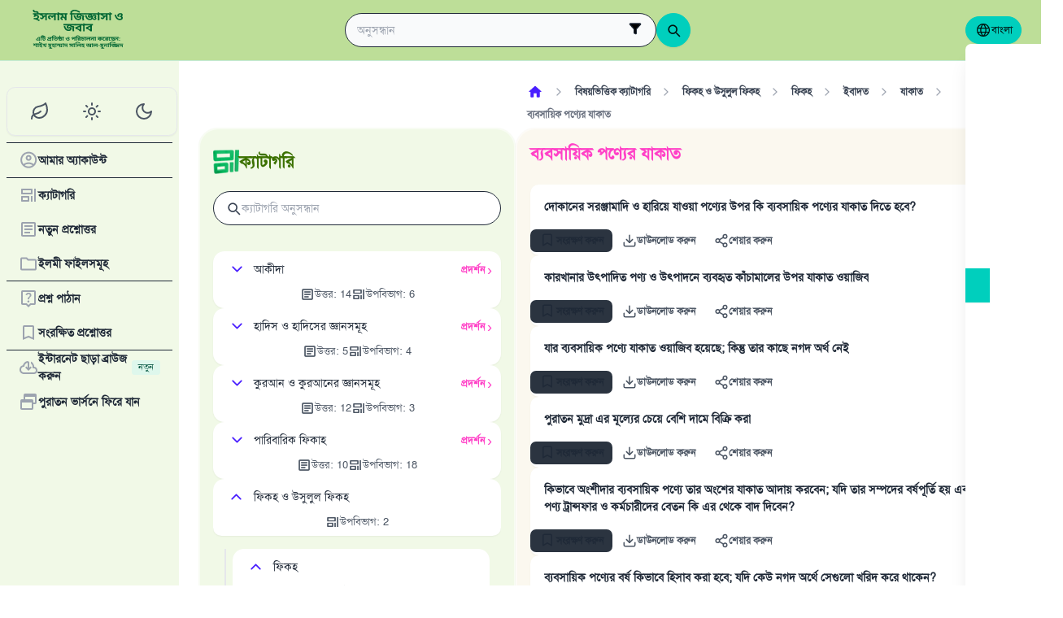

--- FILE ---
content_type: text/html; charset=utf-8
request_url: https://islamqa.info/bn/categories/topics/105/%E0%A6%AC%E0%A6%AF%E0%A6%AC%E0%A6%B8%E0%A7%9F%E0%A6%95-%E0%A6%AA%E0%A6%A3%E0%A6%AF%E0%A6%B0-%E0%A6%AF%E0%A6%95%E0%A6%A4
body_size: 28779
content:
<!DOCTYPE html><html lang="bn" dir="ltr"><head><meta charSet="utf-8"/><meta name="viewport" content="width=device-width, initial-scale=1, viewport-fit=cover"/><link rel="preload" href="/fonts/SolaimanLipi/SolaimanLipiNormal.woff" as="font" crossorigin="anonymous" type="font/woff"/><link rel="preload" href="https://files.zadapps.info/m.islamqa.info/next-builds/1.2.332/_next/static/media/bn-logo-g.097e550a.svg" as="image" type="image/svg+xml"/><link rel="stylesheet" href="https://files.zadapps.info/m.islamqa.info/next-builds/1.2.332/_next/static/css/405edbe8c4247889.css" data-precedence="next"/><link rel="preload" as="script" fetchPriority="low" href="https://files.zadapps.info/m.islamqa.info/next-builds/1.2.332/_next/static/chunks/webpack-e118161a242fde54.js"/><script src="https://files.zadapps.info/m.islamqa.info/next-builds/1.2.332/_next/static/chunks/876c4e23-2a95cac7ad2734db.js" async=""></script><script src="https://files.zadapps.info/m.islamqa.info/next-builds/1.2.332/_next/static/chunks/759c863e-d372d705b3119386.js" async=""></script><script src="https://files.zadapps.info/m.islamqa.info/next-builds/1.2.332/_next/static/chunks/4908-934c2bf455b9655c.js" async=""></script><script src="https://files.zadapps.info/m.islamqa.info/next-builds/1.2.332/_next/static/chunks/main-app-822d3503673d0d87.js" async=""></script><script src="https://files.zadapps.info/m.islamqa.info/next-builds/1.2.332/_next/static/chunks/app/global-error-de0267f25af5257a.js" async=""></script><script src="https://files.zadapps.info/m.islamqa.info/next-builds/1.2.332/_next/static/chunks/3981-d38b7d1f2f16213a.js" async=""></script><script src="https://files.zadapps.info/m.islamqa.info/next-builds/1.2.332/_next/static/chunks/8416-f496246775a32b52.js" async=""></script><script src="https://files.zadapps.info/m.islamqa.info/next-builds/1.2.332/_next/static/chunks/2540-a082f765cb7b46a6.js" async=""></script><script src="https://files.zadapps.info/m.islamqa.info/next-builds/1.2.332/_next/static/chunks/7869-4e36339b286d43a6.js" async=""></script><script src="https://files.zadapps.info/m.islamqa.info/next-builds/1.2.332/_next/static/chunks/4821-40bf431b84c353a7.js" async=""></script><script src="https://files.zadapps.info/m.islamqa.info/next-builds/1.2.332/_next/static/chunks/9487-cacc5c83ef87e317.js" async=""></script><script src="https://files.zadapps.info/m.islamqa.info/next-builds/1.2.332/_next/static/chunks/308-c13a0f50e91cc094.js" async=""></script><script src="https://files.zadapps.info/m.islamqa.info/next-builds/1.2.332/_next/static/chunks/4997-5189117c46be642d.js" async=""></script><script src="https://files.zadapps.info/m.islamqa.info/next-builds/1.2.332/_next/static/chunks/151-a8ef28207518e574.js" async=""></script><script src="https://files.zadapps.info/m.islamqa.info/next-builds/1.2.332/_next/static/chunks/2049-5829ee08fd4f0899.js" async=""></script><script src="https://files.zadapps.info/m.islamqa.info/next-builds/1.2.332/_next/static/chunks/2997-95eaae3a2e62da27.js" async=""></script><script src="https://files.zadapps.info/m.islamqa.info/next-builds/1.2.332/_next/static/chunks/8112-2d8650a5fc5bb886.js" async=""></script><script src="https://files.zadapps.info/m.islamqa.info/next-builds/1.2.332/_next/static/chunks/3763-e94e18fc2808dc76.js" async=""></script><script src="https://files.zadapps.info/m.islamqa.info/next-builds/1.2.332/_next/static/chunks/app/%5Blang%5D/layout-18c14cd76dcf4332.js" async=""></script><script src="https://files.zadapps.info/m.islamqa.info/next-builds/1.2.332/_next/static/chunks/444-841b0a6ec410e90a.js" async=""></script><script src="https://files.zadapps.info/m.islamqa.info/next-builds/1.2.332/_next/static/chunks/app/%5Blang%5D/error-5ae9d93c915b3ca2.js" async=""></script><script src="https://files.zadapps.info/m.islamqa.info/next-builds/1.2.332/_next/static/chunks/app/%5Blang%5D/not-found-99ddbbcebac4b6a7.js" async=""></script><script src="https://files.zadapps.info/m.islamqa.info/next-builds/1.2.332/_next/static/chunks/5600-f724f9dca33e66b4.js" async=""></script><script src="https://files.zadapps.info/m.islamqa.info/next-builds/1.2.332/_next/static/chunks/5818-207f0d117af8af85.js" async=""></script><script src="https://files.zadapps.info/m.islamqa.info/next-builds/1.2.332/_next/static/chunks/app/%5Blang%5D/categories/%5Btab%5D/%5Breference%5D/%5B%5B...slug%5D%5D/page-785b55f99924e065.js" async=""></script><script src="https://files.zadapps.info/m.islamqa.info/next-builds/1.2.332/_next/static/chunks/app/%5Blang%5D/categories/%5Btab%5D/layout-6cc5f623774b5527.js" async=""></script><meta name="theme-color" content="#bdde98"/><link rel="manifest" href="/manifest.json"/><meta name="version" content="1.2.332"/><meta name="mobile-web-app-capable" content="yes"/><meta name="apple-mobile-web-app-title" content="Islam-QA"/><link href="/splashscreens/iphone5_splash.png" media="(device-width: 320px) and (device-height: 568px) and (-webkit-device-pixel-ratio: 2)" rel="apple-touch-startup-image"/><link href="/splashscreens/iphone6_splash.png" media="(device-width: 375px) and (device-height: 667px) and (-webkit-device-pixel-ratio: 2)" rel="apple-touch-startup-image"/><link href="/splashscreens/iphoneplus_splash.png" media="(device-width: 621px) and (device-height: 1104px) and (-webkit-device-pixel-ratio: 3)" rel="apple-touch-startup-image"/><link href="/splashscreens/iphonex_splash.png" media="(device-width: 375px) and (device-height: 812px) and (-webkit-device-pixel-ratio: 3)" rel="apple-touch-startup-image"/><link href="/splashscreens/iphonexr_splash.png" media="(device-width: 414px) and (device-height: 896px) and (-webkit-device-pixel-ratio: 2)" rel="apple-touch-startup-image"/><link href="/splashscreens/iphonexsmax_splash.png" media="(device-width: 414px) and (device-height: 896px) and (-webkit-device-pixel-ratio: 3)" rel="apple-touch-startup-image"/><link href="/splashscreens/ipad_splash.png" media="(device-width: 768px) and (device-height: 1024px) and (-webkit-device-pixel-ratio: 2)" rel="apple-touch-startup-image"/><link href="/splashscreens/ipadpro1_splash.png" media="(device-width: 834px) and (device-height: 1112px) and (-webkit-device-pixel-ratio: 2)" rel="apple-touch-startup-image"/><link href="/splashscreens/ipadpro3_splash.png" media="(device-width: 834px) and (device-height: 1194px) and (-webkit-device-pixel-ratio: 2)" rel="apple-touch-startup-image"/><link href="/splashscreens/ipadpro2_splash.png" media="(device-width: 1024px) and (device-height: 1366px) and (-webkit-device-pixel-ratio: 2)" rel="apple-touch-startup-image"/><meta name="apple-mobile-web-app-status-bar-style" content="black-translucent"/><meta property="og:url" content="https://islamqa.info"/><meta property="og:site_name" content="Islam-QA"/><meta property="og:locale" content="bn"/><meta property="og:image" content="https://islamqa.info/assets/icons/social_share_image.png"/><meta name="twitter:card" content="summary"/><meta name="twitter:site" content="@IslamQAcom"/><meta name="twitter:image" content="https://islamqa.info/assets/icons/social_share_image.png"/><link rel="shortcut icon" href="/assets/icons/favicon.ico"/><link rel="icon" href="/assets/icons/favicon-32x32.png" type="image/png" sizes="32x32"/><link rel="icon" href="/assets/icons/favicon-16x16.png" type="image/png" sizes="16x16"/><link rel="apple-touch-icon" href="/assets/icons/icon-192x192.png"/><link rel="mask-icon" href="/assets/icons/safari-pinned-tab.svg" color="#006633"/><link rel="preload" href="/fonts/SolaimanLipi/SolaimanLipiNormal.woff" as="font" type="font/woff" crossorigin="anonymous"/><link rel="preload" as="image" href="https://files.zadapps.info/m.islamqa.info/next-builds/1.2.332/_next/static/media/bn-logo-g.097e550a.svg" type="image/svg+xml"/><title>ব্যবসায়িক পণ্যের যাকাত - ইসলাম জিজ্ঞাসা ও জবাব</title><meta property="og:title" content="ব্যবসায়িক পণ্যের যাকাত - ইসলাম জিজ্ঞাসা ও জবাব"/><meta name="twitter:title" content="ব্যবসায়িক পণ্যের যাকাত - ইসলাম জিজ্ঞাসা ও জবাব"/><meta property="og:type" content="website"/><meta property="og:description" content="ইসলাম জিজ্ঞাসা ও জবাব ওয়েবসাইট একটি দাওয়াতি, গবেষণাধর্মী ও শিক্ষামূলক ওয়েবসাইট। এর লক্ষ্য হচ্ছে– ইসলাম সম্পর্কিত প্রশ্নাবলির গবেষণানির্ভর, দলিলভিত্তিক এবং যতদূর সম্ভব বিস্তারিত ও সহজভাষায় উত্তর প্রদান।"/><meta name="twitter:description" content="ইসলাম জিজ্ঞাসা ও জবাব ওয়েবসাইট একটি দাওয়াতি, গবেষণাধর্মী ও শিক্ষামূলক ওয়েবসাইট। এর লক্ষ্য হচ্ছে– ইসলাম সম্পর্কিত প্রশ্নাবলির গবেষণানির্ভর, দলিলভিত্তিক এবং যতদূর সম্ভব বিস্তারিত ও সহজভাষায় উত্তর প্রদান।"/><meta name="description" content="ইসলাম জিজ্ঞাসা ও জবাব ওয়েবসাইট একটি দাওয়াতি, গবেষণাধর্মী ও শিক্ষামূলক ওয়েবসাইট। এর লক্ষ্য হচ্ছে– ইসলাম সম্পর্কিত প্রশ্নাবলির গবেষণানির্ভর, দলিলভিত্তিক এবং যতদূর সম্ভব বিস্তারিত ও সহজভাষায় উত্তর প্রদান।"/><link rel="canonical" href="https://islamqa.info/bn/categories/topics/105"/><script>
      (function() {
      try {
        function updateColorScheme() {
          let colorScheme = '';
          const mode = localStorage.getItem('mui-mode') || 'system';
          
          if (mode === 'system') {
            const mql = window.matchMedia('(prefers-color-scheme: dark)');
            if (mql.matches) {
              colorScheme = 'dark';
            } else {
              colorScheme = 'green';
            }
          }
          if (mode === 'light') {
            colorScheme = 'light';
          }
          if (mode === 'dark') {
            colorScheme = 'dark';
          }
          if (mode === 'green') {
            colorScheme = 'green';
          }
          if (colorScheme) {
            document.documentElement.setAttribute('data-color-scheme', colorScheme);
            document.documentElement.setAttribute('data-theme', colorScheme);
            document.documentElement.setAttribute('data-gtm', colorScheme);
          }
        }
        
        // Run immediately
        updateColorScheme();
        
        // Watch for language changes
        const observer = new MutationObserver((mutations) => {
          mutations.forEach((mutation) => {
            if (mutation.type === 'attributes' && mutation.attributeName === 'lang') {
              updateColorScheme();
            }
          });
        });
        
        observer.observe(document.documentElement, {
          attributes: true,
          attributeFilter: ['lang']
        });
      } catch(e){
        console.error(e) 
      }})();
      
      </script><meta name="sentry-trace" content="91baca04ee633d0229a60cac26d821c2-495f9f2677c881fd-0"/><meta name="baggage" content="sentry-environment=production,sentry-release=islamqa-app%401.2.332,sentry-public_key=3ac29de770b600dd934c33c31916adda,sentry-trace_id=91baca04ee633d0229a60cac26d821c2,sentry-sampled=false,sentry-sample_rand=0.5595044494939845,sentry-sample_rate=0.1"/><script src="https://files.zadapps.info/m.islamqa.info/next-builds/1.2.332/_next/static/chunks/polyfills-42372ed130431b0a.js" noModule=""></script></head><body><div hidden=""><!--$--><!--/$--></div><noscript><iframe data-name="google-tag-manager" src="/metrics/ns.html?id=GTM-PNZBGP8&amp;gtm_auth=87uZicDChj5gU_MOTOwKDA&amp;gtm_preview=env-105&amp;gtm_cookies_win=x" height="0" width="0" style="display:none;visibility:hidden"></iframe></noscript><header class="no_print tw-sticky tw-flex tw-items-center tw-py-1.5 max-[320px]:tw-px-0 tw-px-1 tw-pt-[calc(12px+var(--test-safe-area-top,env(safe-area-inset-top)))] tw-border-b tw-top-0 tw-z-[1100] tw-transition-transform tw-duration-300 tw-ease-in-out  tw-bg-appbar-bg tw-text-appbar-text tw-border-appbar-border"><div class="tw-w-full tw-max-w-[1440px] tw-mx-auto tw-flex tw-items-center tw-justify-between  tw-flex-wrap tw-gap-1"><div class="tw-flex tw-items-center tw-gap-[6px] lg:tw-ps-3"><a class="tw-relative " href="/bn"><div aria-label="Back Button" class="SUT_back_button tw-btn tw-btn-circle tw-btn-ghost md:tw-hidden"><svg xmlns="http://www.w3.org/2000/svg" width="24" height="24" viewBox="0 0 24 24" fill="none" stroke="currentColor" stroke-width="2" stroke-linecap="round" stroke-linejoin="round" class="lucide lucide-arrow-left rtl:tw-rotate-180" aria-hidden="true"><path d="m12 19-7-7 7-7"></path><path d="M19 12H5"></path></svg></div></a><a data-gtm="menu-btn-logo" class="tw-relative tw-flex tw-flex-col tw-flex-1 tw-h-[50px] tw-text-secondary dark:tw-text-white SUT_site_logo" href="/bn"><img class="dark-white" alt="logo" width="128" height="49" loading="eager" src="https://files.zadapps.info/m.islamqa.info/next-builds/1.2.332/_next/static/media/bn-logo-g.097e550a.svg"/></a></div><!--$?--><template id="B:0"></template><div class="tw-h-[42px] max-md:tw-order-1 max-md:tw-min-w-full"></div><!--/$--><div class="tw-flex tw-items-center sm:tw-gap-1.5 tw-gap-1 md:tw-pe-2 max-[370px]:tw-absolute tw-end-0 tw-top-2"><a href="#" target="_blank" rel="noopener noreferrer" title="শরিক হোন" class="tw-btn tw-btn-xs contribute-icon tw-capitalize tw-h-[32px] tw-font-medium tw-rounded-full tw-border-0  tw-invisible tw-text-white max-[370px]:tw-min-w-0 tw-bg-gradient-to-tr tw-from-primary tw-via-[#67d18a] tw-to-primary tw-bg-[length:400%_400%]"><img class="contribute-icon max-[370px]:tw-hidden" alt="icon" width="14" height="13" loading="lazy" src="https://files.zadapps.info/m.islamqa.info/next-builds/1.2.332/_next/static/media/contribute-icon.b6263e10.svg"/><span class="">শরিক হোন</span></a><button class="tw-btn tw-btn-sm tw-size-4 tw-btn-accent tw-btn-circle sm:tw-hidden max-[370px]:tw-hidden" aria-label="ভাষা পরিবর্তন করুন" data-gtm="btn-lang-open-appbar"><svg xmlns="http://www.w3.org/2000/svg" width="22" height="22" fill="currentColor" viewBox="0 0 256 256"><path d="M128,24h0A104,104,0,1,0,232,128,104.12,104.12,0,0,0,128,24Zm88,104a87.61,87.61,0,0,1-3.33,24H174.16a157.44,157.44,0,0,0,0-48h38.51A87.61,87.61,0,0,1,216,128ZM102,168H154a115.11,115.11,0,0,1-26,45A115.27,115.27,0,0,1,102,168Zm-3.9-16a140.84,140.84,0,0,1,0-48h59.88a140.84,140.84,0,0,1,0,48ZM40,128a87.61,87.61,0,0,1,3.33-24H81.84a157.44,157.44,0,0,0,0,48H43.33A87.61,87.61,0,0,1,40,128ZM154,88H102a115.11,115.11,0,0,1,26-45A115.27,115.27,0,0,1,154,88Zm52.33,0H170.71a135.28,135.28,0,0,0-22.3-45.6A88.29,88.29,0,0,1,206.37,88ZM107.59,42.4A135.28,135.28,0,0,0,85.29,88H49.63A88.29,88.29,0,0,1,107.59,42.4ZM49.63,168H85.29a135.28,135.28,0,0,0,22.3,45.6A88.29,88.29,0,0,1,49.63,168Zm98.78,45.6a135.28,135.28,0,0,0,22.3-45.6h35.66A88.29,88.29,0,0,1,148.41,213.6Z"></path></svg></button><div class="tw-relative tw-dropdown tw-dropdown-hover tw-dropdown-bottom tw-dropdown-end max-sm:tw-hidden"><div role="button" tabindex="0" data-gtm="btn-lang-open-appbar" class="SUT_app_language_dropdown tw-capitalize tw-font-medium tw-btn tw-btn-sm tw-h-[34px] tw-btn-accent [[data-theme=green]_&amp;]:tw-btn-accent tw-rounded-full tw-text-[.9rem]" aria-haspopup="true"><svg xmlns="http://www.w3.org/2000/svg" width="20" height="20" fill="currentColor" viewBox="0 0 256 256"><path d="M128,24h0A104,104,0,1,0,232,128,104.12,104.12,0,0,0,128,24Zm88,104a87.61,87.61,0,0,1-3.33,24H174.16a157.44,157.44,0,0,0,0-48h38.51A87.61,87.61,0,0,1,216,128ZM102,168H154a115.11,115.11,0,0,1-26,45A115.27,115.27,0,0,1,102,168Zm-3.9-16a140.84,140.84,0,0,1,0-48h59.88a140.84,140.84,0,0,1,0,48ZM40,128a87.61,87.61,0,0,1,3.33-24H81.84a157.44,157.44,0,0,0,0,48H43.33A87.61,87.61,0,0,1,40,128ZM154,88H102a115.11,115.11,0,0,1,26-45A115.27,115.27,0,0,1,154,88Zm52.33,0H170.71a135.28,135.28,0,0,0-22.3-45.6A88.29,88.29,0,0,1,206.37,88ZM107.59,42.4A135.28,135.28,0,0,0,85.29,88H49.63A88.29,88.29,0,0,1,107.59,42.4ZM49.63,168H85.29a135.28,135.28,0,0,0,22.3,45.6A88.29,88.29,0,0,1,49.63,168Zm98.78,45.6a135.28,135.28,0,0,0,22.3-45.6h35.66A88.29,88.29,0,0,1,148.41,213.6Z"></path></svg>বাংলা</div><ul tabindex="0" class="no_print tw-dropdown-content tw-menu tw-join tw-join-vertical tw-rounded-lg tw-p-0 tw-bg-base-100 dark:tw-bg-gray-700 tw-z-[1] tw-shadow-xl tw-min-w-[120px] "><li><a data-gtm="ar" data-sut="SUT_btn_toolbar_lang_ar" class="tw-relative tw-btn  tw-text-lg tw-font-medium tw-rounded-none tw-btn-ghost tw-text-base-content" href="/ar"><div class="sut-language-list-item hidden-in-dropdown">العربية</div></a></li><li><a data-gtm="en" data-sut="SUT_btn_toolbar_lang_en" class="tw-relative tw-btn  tw-text-lg tw-font-medium tw-rounded-none tw-btn-ghost tw-text-base-content" href="/en"><div class="sut-language-list-item hidden-in-dropdown">English</div></a></li><li><a data-gtm="id" data-sut="SUT_btn_toolbar_lang_id" class="tw-relative tw-btn  tw-text-lg tw-font-medium tw-rounded-none tw-btn-ghost tw-text-base-content" href="/id"><div class="sut-language-list-item hidden-in-dropdown">Indonesian</div></a></li><li><a data-gtm="tr" data-sut="SUT_btn_toolbar_lang_tr" class="tw-relative tw-btn  tw-text-lg tw-font-medium tw-rounded-none tw-btn-ghost tw-text-base-content" href="/tr"><div class="sut-language-list-item hidden-in-dropdown">Türkçe</div></a></li><li><a data-gtm="fr" data-sut="SUT_btn_toolbar_lang_fr" class="tw-relative tw-btn  tw-text-lg tw-font-medium tw-rounded-none tw-btn-ghost tw-text-base-content" href="/fr"><div class="sut-language-list-item hidden-in-dropdown">Français</div></a></li><li><a data-gtm="ur" data-sut="SUT_btn_toolbar_lang_ur" class="tw-relative tw-btn  tw-text-lg tw-font-medium tw-rounded-none tw-btn-ghost tw-text-base-content" href="/ur"><div class="sut-language-list-item hidden-in-dropdown">اردو</div></a></li><li><a data-gtm="bn" data-sut="SUT_btn_toolbar_lang_bn" class="tw-relative tw-btn  tw-text-lg tw-font-medium tw-rounded-none tw-btn-accent" href="/bn"><div class="sut-language-list-item hidden-in-dropdown">বাংলা</div></a></li><li><a data-gtm="ru" data-sut="SUT_btn_toolbar_lang_ru" class="tw-relative tw-btn  tw-text-lg tw-font-medium tw-rounded-none tw-btn-ghost tw-text-base-content" href="/ru"><div class="sut-language-list-item hidden-in-dropdown">Русский</div></a></li><li><a data-gtm="es" data-sut="SUT_btn_toolbar_lang_es" class="tw-relative tw-btn  tw-text-lg tw-font-medium tw-rounded-none tw-btn-ghost tw-text-base-content" href="/es"><div class="sut-language-list-item hidden-in-dropdown">Español</div></a></li><li><a data-gtm="fa" data-sut="SUT_btn_toolbar_lang_fa" class="tw-relative tw-btn  tw-text-lg tw-font-medium tw-rounded-none tw-btn-ghost tw-text-base-content" href="/fa"><div class="sut-language-list-item hidden-in-dropdown">فارسی</div></a></li><li><a data-gtm="hi" data-sut="SUT_btn_toolbar_lang_hi" class="tw-relative tw-btn  tw-text-lg tw-font-medium tw-rounded-none tw-btn-ghost tw-text-base-content" href="/hi"><div class="sut-language-list-item hidden-in-dropdown">हिन्दी</div></a></li><li><a data-gtm="ge" data-sut="SUT_btn_toolbar_lang_ge" class="tw-relative tw-btn  tw-text-lg tw-font-medium tw-rounded-none tw-btn-ghost tw-text-base-content" href="/ge"><div class="sut-language-list-item hidden-in-dropdown">German</div></a></li><li><a data-gtm="pt" data-sut="SUT_btn_toolbar_lang_pt" class="tw-relative tw-btn  tw-text-lg tw-font-medium tw-rounded-none tw-btn-ghost tw-text-base-content" href="/pt"><div class="sut-language-list-item hidden-in-dropdown">Portuguese</div></a></li><li><a data-gtm="zh" data-sut="SUT_btn_toolbar_lang_zh" class="tw-relative tw-btn  tw-text-lg tw-font-medium tw-rounded-none tw-btn-ghost tw-text-base-content" href="/zh"><div class="sut-language-list-item hidden-in-dropdown">中文</div></a></li><li><a data-gtm="ug" data-sut="SUT_btn_toolbar_lang_ug" class="tw-relative tw-btn  tw-text-lg tw-font-medium tw-rounded-none tw-btn-ghost tw-text-base-content" href="/ug"><div class="sut-language-list-item hidden-in-dropdown">Uygur</div></a></li><li><a data-gtm="tg" data-sut="SUT_btn_toolbar_lang_tg" class="tw-relative tw-btn  tw-text-lg tw-font-medium tw-rounded-none tw-btn-ghost tw-text-base-content" href="/tg"><div class="sut-language-list-item hidden-in-dropdown">Тоҷикӣ</div></a></li><li><a data-gtm="ta" data-sut="SUT_btn_toolbar_lang_ta" class="tw-relative tw-btn  tw-text-lg tw-font-medium tw-rounded-none tw-btn-ghost tw-text-base-content" href="/ta"><div class="sut-language-list-item hidden-in-dropdown">தமிழ்</div></a></li></ul></div><label tabindex="0" for="app-drawer" data-sut="menu-button" data-gtm="menu-button" aria-label="Open drawer" class="tw-btn tw-btn-sm tw-btn-circle tw-btn-ghost lg:tw-hidden "><svg xmlns="http://www.w3.org/2000/svg" width="24" height="24" viewBox="0 0 24 24" fill="none" stroke="currentColor" stroke-width="2" stroke-linecap="round" stroke-linejoin="round" class="lucide lucide-menu" aria-hidden="true"><path d="M4 12h16"></path><path d="M4 18h16"></path><path d="M4 6h16"></path></svg></label></div></div></header><div class="tw-drawer  tw-max-w-[1440px] tw-mx-auto lg:tw-drawer-open SUT_mobile_drawer" data-gtm="menu-mobile"><input id="app-drawer" type="checkbox" class="tw-drawer-toggle"/><div class="tw-drawer-content "><main class="md:tw-p-3 tw-py-2 tw-px-0" data-sut="main-layout"><div><div><div class="tw-pt-[58px] tw-relative"><div class="tw-flex tw-gap-3 tw-h-full md:tw-flex-row tw-flex-col"><section class="
    tw-flex-col tw-gap-3 md:tw-w-[390px] tw-h-auto tw-overflow-hidden
    tw-transition-[width] tw-duration-75
    tw-w-auto tw-hidden md:tw-flex
  "><div class="tw-rounded-[24px] tw-flex tw-flex-col tw-w-full tw-bg-paper2 tw-border-2 tw-border-[#ffffff80] dark:tw-border-[#11192880] tw-shadow-sm md:tw-max-w-none"><div class="tw-flex tw-items-center tw-rounded-2xl tw-px-2 tw-pt-3 tw-pb-1.5 tw-relative tw-justify-between"><div class="tw-flex tw-items-center tw-gap-1.5"><img alt="category" width="32" height="32" src="https://files.zadapps.info/m.islamqa.info/next-builds/1.2.332/_next/static/media/categories.2e72a08d.png" loading="lazy"/><h1 class="tw-text-2xl tw-font-bold tw-text-paperTitle tw-m-0 tw-font-title">ক্যাটাগরি</h1></div></div><label class="tw-input tw-input-bordered tw-flex tw-items-center tw-gap-2 tw-m-2 tw-mt-1 tw-rounded-full"><div class="tw-text-gray-700 dark:tw-text-gray-400"><svg xmlns="http://www.w3.org/2000/svg" width="20" height="20" viewBox="0 0 24 24" fill="none" stroke="currentColor" stroke-width="2" stroke-linecap="round" stroke-linejoin="round" aria-hidden="true" font-size="small"><path d="m21 21-4.34-4.34"></path><circle cx="11" cy="11" r="6"></circle></svg></div><input type="search" class="tw-grow" placeholder="ক্যাটাগরি অনুসন্ধান" value=""/></label><div data-sut="SUT_categories_list" class="tw-flex tw-flex-col tw-gap-2 tw-p-2"><div data-sut="SUT_category_in_categories_list" class="tw-collapse  tw-shadow-sm"><div class="tw-collapse-title tw-p-1 tw-rounded-xl dark:tw-bg-gray-800 tw-shadow-sm  tw-bg-white dark:tw-border-0"><div class="tw-flex tw-items-center tw-justify-between tw-text-start tw-gap-1"><button class="tw-btn tw-btn-sm tw-btn-circle tw-btn-outline tw-btn-primary tw-border-0 tw-text-base-300 tw-rotate-0"><svg xmlns="http://www.w3.org/2000/svg" width="24" height="24" viewBox="0 0 24 24" fill="none" stroke="currentColor" stroke-width="2" stroke-linecap="round" stroke-linejoin="round" class="lucide lucide-chevron-down" aria-hidden="true"><path d="m6 9 6 6 6-6"></path></svg></button><div data-sut="SUT_category_name" class="tw-font-medium tw-text-base tw-flex-1">আকীদা</div><a data-sut="SUT_display_category_answers" class="tw-relative tw-flex tw-items-center tw-text-sm tw-font-semibold tw-link tw-link-secondary tw-link-hover
         
      " href="/bn/categories/topics/3">প্রদর্শন<div class="tw-px-0.5 tw-scale-150 tw-font-normal">›</div></a></div><div class="tw-flex tw-items-center tw-justify-center tw-gap-2 tw-mt-1 tw-font-normal"><div class="tw-text-[0.9rem] tw-flex tw-items-center tw-gap-1 tw-text-gray-600 dark:tw-text-gray-200"><img alt="" width="18" height="18" class="dark-white" src="https://files.zadapps.info/m.islamqa.info/next-builds/1.2.332/_next/static/media/article-outlined.5afcb2ce.png" loading="lazy"/>উত্তর<!-- -->:<!-- --> <!-- -->14</div><div class="tw-text-[0.9rem] tw-flex tw-items-center tw-gap-1 tw-text-gray-600 dark:tw-text-gray-200"><img alt="" width="18" height="18" class="dark-white" src="https://files.zadapps.info/m.islamqa.info/next-builds/1.2.332/_next/static/media/icon-categories.978b97ea.png" loading="lazy"/>উপবিভাগ<!-- -->:<!-- --> <!-- -->6</div></div></div><div class="tw-collapse-content"><ul class="tw-p-0 tw-ps-1 tw-mt-2 tw-border-s-2 tw-border-gray-200 dark:tw-border-gray-800 tw-flex tw-flex-col tw-gap-2"><div class="tw-h-5 "></div><div class="tw-h-5 "></div><div class="tw-h-5 "></div><div class="tw-h-5 "></div><div class="tw-h-5 "></div><div class="tw-h-5 "></div></ul></div></div><div data-sut="SUT_category_in_categories_list" class="tw-collapse  tw-shadow-sm"><div class="tw-collapse-title tw-p-1 tw-rounded-xl dark:tw-bg-gray-800 tw-shadow-sm  tw-bg-white dark:tw-border-0"><div class="tw-flex tw-items-center tw-justify-between tw-text-start tw-gap-1"><button class="tw-btn tw-btn-sm tw-btn-circle tw-btn-outline tw-btn-primary tw-border-0 tw-text-base-300 tw-rotate-0"><svg xmlns="http://www.w3.org/2000/svg" width="24" height="24" viewBox="0 0 24 24" fill="none" stroke="currentColor" stroke-width="2" stroke-linecap="round" stroke-linejoin="round" class="lucide lucide-chevron-down" aria-hidden="true"><path d="m6 9 6 6 6-6"></path></svg></button><div data-sut="SUT_category_name" class="tw-font-medium tw-text-base tw-flex-1">হাদিস ও হাদিসের জ্ঞানসমূহ</div><a data-sut="SUT_display_category_answers" class="tw-relative tw-flex tw-items-center tw-text-sm tw-font-semibold tw-link tw-link-secondary tw-link-hover
         
      " href="/bn/categories/topics/25">প্রদর্শন<div class="tw-px-0.5 tw-scale-150 tw-font-normal">›</div></a></div><div class="tw-flex tw-items-center tw-justify-center tw-gap-2 tw-mt-1 tw-font-normal"><div class="tw-text-[0.9rem] tw-flex tw-items-center tw-gap-1 tw-text-gray-600 dark:tw-text-gray-200"><img alt="" width="18" height="18" class="dark-white" src="https://files.zadapps.info/m.islamqa.info/next-builds/1.2.332/_next/static/media/article-outlined.5afcb2ce.png" loading="lazy"/>উত্তর<!-- -->:<!-- --> <!-- -->5</div><div class="tw-text-[0.9rem] tw-flex tw-items-center tw-gap-1 tw-text-gray-600 dark:tw-text-gray-200"><img alt="" width="18" height="18" class="dark-white" src="https://files.zadapps.info/m.islamqa.info/next-builds/1.2.332/_next/static/media/icon-categories.978b97ea.png" loading="lazy"/>উপবিভাগ<!-- -->:<!-- --> <!-- -->4</div></div></div><div class="tw-collapse-content"><ul class="tw-p-0 tw-ps-1 tw-mt-2 tw-border-s-2 tw-border-gray-200 dark:tw-border-gray-800 tw-flex tw-flex-col tw-gap-2"><div class="tw-h-5 "></div><div class="tw-h-5 "></div><div class="tw-h-5 "></div><div class="tw-h-5 "></div></ul></div></div><div data-sut="SUT_category_in_categories_list" class="tw-collapse  tw-shadow-sm"><div class="tw-collapse-title tw-p-1 tw-rounded-xl dark:tw-bg-gray-800 tw-shadow-sm  tw-bg-white dark:tw-border-0"><div class="tw-flex tw-items-center tw-justify-between tw-text-start tw-gap-1"><button class="tw-btn tw-btn-sm tw-btn-circle tw-btn-outline tw-btn-primary tw-border-0 tw-text-base-300 tw-rotate-0"><svg xmlns="http://www.w3.org/2000/svg" width="24" height="24" viewBox="0 0 24 24" fill="none" stroke="currentColor" stroke-width="2" stroke-linecap="round" stroke-linejoin="round" class="lucide lucide-chevron-down" aria-hidden="true"><path d="m6 9 6 6 6-6"></path></svg></button><div data-sut="SUT_category_name" class="tw-font-medium tw-text-base tw-flex-1">কুরআন ও কুরআনের জ্ঞানসমূহ</div><a data-sut="SUT_display_category_answers" class="tw-relative tw-flex tw-items-center tw-text-sm tw-font-semibold tw-link tw-link-secondary tw-link-hover
         
      " href="/bn/categories/topics/30">প্রদর্শন<div class="tw-px-0.5 tw-scale-150 tw-font-normal">›</div></a></div><div class="tw-flex tw-items-center tw-justify-center tw-gap-2 tw-mt-1 tw-font-normal"><div class="tw-text-[0.9rem] tw-flex tw-items-center tw-gap-1 tw-text-gray-600 dark:tw-text-gray-200"><img alt="" width="18" height="18" class="dark-white" src="https://files.zadapps.info/m.islamqa.info/next-builds/1.2.332/_next/static/media/article-outlined.5afcb2ce.png" loading="lazy"/>উত্তর<!-- -->:<!-- --> <!-- -->12</div><div class="tw-text-[0.9rem] tw-flex tw-items-center tw-gap-1 tw-text-gray-600 dark:tw-text-gray-200"><img alt="" width="18" height="18" class="dark-white" src="https://files.zadapps.info/m.islamqa.info/next-builds/1.2.332/_next/static/media/icon-categories.978b97ea.png" loading="lazy"/>উপবিভাগ<!-- -->:<!-- --> <!-- -->3</div></div></div><div class="tw-collapse-content"><ul class="tw-p-0 tw-ps-1 tw-mt-2 tw-border-s-2 tw-border-gray-200 dark:tw-border-gray-800 tw-flex tw-flex-col tw-gap-2"><div class="tw-h-5 "></div><div class="tw-h-5 "></div><div class="tw-h-5 "></div></ul></div></div><div data-sut="SUT_category_in_categories_list" class="tw-collapse  tw-shadow-sm"><div class="tw-collapse-title tw-p-1 tw-rounded-xl dark:tw-bg-gray-800 tw-shadow-sm  tw-bg-white dark:tw-border-0"><div class="tw-flex tw-items-center tw-justify-between tw-text-start tw-gap-1"><button class="tw-btn tw-btn-sm tw-btn-circle tw-btn-outline tw-btn-primary tw-border-0 tw-text-base-300 tw-rotate-0"><svg xmlns="http://www.w3.org/2000/svg" width="24" height="24" viewBox="0 0 24 24" fill="none" stroke="currentColor" stroke-width="2" stroke-linecap="round" stroke-linejoin="round" class="lucide lucide-chevron-down" aria-hidden="true"><path d="m6 9 6 6 6-6"></path></svg></button><div data-sut="SUT_category_name" class="tw-font-medium tw-text-base tw-flex-1">পারিবারিক ফিকাহ</div><a data-sut="SUT_display_category_answers" class="tw-relative tw-flex tw-items-center tw-text-sm tw-font-semibold tw-link tw-link-secondary tw-link-hover
         
      " href="/bn/categories/topics/34">প্রদর্শন<div class="tw-px-0.5 tw-scale-150 tw-font-normal">›</div></a></div><div class="tw-flex tw-items-center tw-justify-center tw-gap-2 tw-mt-1 tw-font-normal"><div class="tw-text-[0.9rem] tw-flex tw-items-center tw-gap-1 tw-text-gray-600 dark:tw-text-gray-200"><img alt="" width="18" height="18" class="dark-white" src="https://files.zadapps.info/m.islamqa.info/next-builds/1.2.332/_next/static/media/article-outlined.5afcb2ce.png" loading="lazy"/>উত্তর<!-- -->:<!-- --> <!-- -->10</div><div class="tw-text-[0.9rem] tw-flex tw-items-center tw-gap-1 tw-text-gray-600 dark:tw-text-gray-200"><img alt="" width="18" height="18" class="dark-white" src="https://files.zadapps.info/m.islamqa.info/next-builds/1.2.332/_next/static/media/icon-categories.978b97ea.png" loading="lazy"/>উপবিভাগ<!-- -->:<!-- --> <!-- -->18</div></div></div><div class="tw-collapse-content"><ul class="tw-p-0 tw-ps-1 tw-mt-2 tw-border-s-2 tw-border-gray-200 dark:tw-border-gray-800 tw-flex tw-flex-col tw-gap-2"><div class="tw-h-5 "></div><div class="tw-h-5 "></div><div class="tw-h-5 "></div><div class="tw-h-5 "></div><div class="tw-h-5 "></div><div class="tw-h-5 "></div><div class="tw-h-5 "></div><div class="tw-h-5 "></div><div class="tw-h-5 "></div><div class="tw-h-5 "></div><div class="tw-h-5 "></div><div class="tw-h-5 "></div><div class="tw-h-5 "></div><div class="tw-h-5 "></div><div class="tw-h-5 "></div><div class="tw-h-5 "></div><div class="tw-h-5 "></div><div class="tw-h-5 "></div></ul></div></div><div data-sut="SUT_category_in_categories_list" class="tw-collapse  tw-collapse-open"><div class="tw-collapse-title tw-p-1 tw-rounded-xl dark:tw-bg-gray-800 tw-shadow-sm  tw-bg-white dark:tw-border-0"><div class="tw-flex tw-items-center tw-justify-between tw-text-start tw-gap-1"><button class="tw-btn tw-btn-sm tw-btn-circle tw-btn-outline tw-btn-primary tw-border-0 tw-text-base-300 tw-rotate-180"><svg xmlns="http://www.w3.org/2000/svg" width="24" height="24" viewBox="0 0 24 24" fill="none" stroke="currentColor" stroke-width="2" stroke-linecap="round" stroke-linejoin="round" class="lucide lucide-chevron-down" aria-hidden="true"><path d="m6 9 6 6 6-6"></path></svg></button><div data-sut="SUT_category_name" class="tw-font-medium tw-text-base tw-flex-1">ফিকহ ও উসুলুল ফিকহ</div></div><div class="tw-flex tw-items-center tw-justify-center tw-gap-2 tw-mt-1 tw-font-normal"><div class="tw-text-[0.9rem] tw-flex tw-items-center tw-gap-1 tw-text-gray-600 dark:tw-text-gray-200"><img alt="" width="18" height="18" class="dark-white" src="https://files.zadapps.info/m.islamqa.info/next-builds/1.2.332/_next/static/media/icon-categories.978b97ea.png" loading="lazy"/>উপবিভাগ<!-- -->:<!-- --> <!-- -->2</div></div></div><div class="tw-collapse-content"><ul class="tw-p-0 tw-ps-1 tw-mt-2 tw-border-s-2 tw-border-gray-200 dark:tw-border-gray-800 tw-flex tw-flex-col tw-gap-2"><div data-sut="SUT_category_in_categories_list" class="tw-collapse  tw-collapse-open"><div class="tw-collapse-title tw-p-1 tw-rounded-xl dark:tw-bg-gray-800 tw-shadow-sm  tw-bg-white dark:tw-border-0"><div class="tw-flex tw-items-center tw-justify-between tw-text-start tw-gap-1"><button class="tw-btn tw-btn-sm tw-btn-circle tw-btn-outline tw-btn-primary tw-border-0 tw-text-base-300 tw-rotate-180"><svg xmlns="http://www.w3.org/2000/svg" width="24" height="24" viewBox="0 0 24 24" fill="none" stroke="currentColor" stroke-width="2" stroke-linecap="round" stroke-linejoin="round" class="lucide lucide-chevron-down" aria-hidden="true"><path d="m6 9 6 6 6-6"></path></svg></button><div data-sut="SUT_category_name" class="tw-font-medium tw-text-base tw-flex-1">ফিকহ</div></div><div class="tw-flex tw-items-center tw-justify-center tw-gap-2 tw-mt-1 tw-font-normal"><div class="tw-text-[0.9rem] tw-flex tw-items-center tw-gap-1 tw-text-gray-600 dark:tw-text-gray-200"><img alt="" width="18" height="18" class="dark-white" src="https://files.zadapps.info/m.islamqa.info/next-builds/1.2.332/_next/static/media/icon-categories.978b97ea.png" loading="lazy"/>উপবিভাগ<!-- -->:<!-- --> <!-- -->8</div></div></div><div class="tw-collapse-content"><ul class="tw-p-0 tw-ps-1 tw-mt-2 tw-border-s-2 tw-border-gray-200 dark:tw-border-gray-800 tw-flex tw-flex-col tw-gap-2"><div data-sut="SUT_category_in_categories_list" class="tw-collapse  tw-collapse-open"><div class="tw-collapse-title tw-p-1 tw-rounded-xl dark:tw-bg-gray-800 tw-shadow-sm  tw-bg-white dark:tw-border-0"><div class="tw-flex tw-items-center tw-justify-between tw-text-start tw-gap-1"><button class="tw-btn tw-btn-sm tw-btn-circle tw-btn-outline tw-btn-primary tw-border-0 tw-text-base-300 tw-rotate-180"><svg xmlns="http://www.w3.org/2000/svg" width="24" height="24" viewBox="0 0 24 24" fill="none" stroke="currentColor" stroke-width="2" stroke-linecap="round" stroke-linejoin="round" class="lucide lucide-chevron-down" aria-hidden="true"><path d="m6 9 6 6 6-6"></path></svg></button><div data-sut="SUT_category_name" class="tw-font-medium tw-text-base tw-flex-1">ইবাদত</div><a data-sut="SUT_display_category_answers" class="tw-relative tw-flex tw-items-center tw-text-sm tw-font-semibold tw-link tw-link-secondary tw-link-hover
         
      " href="/bn/categories/topics/57">প্রদর্শন<div class="tw-px-0.5 tw-scale-150 tw-font-normal">›</div></a></div><div class="tw-flex tw-items-center tw-justify-center tw-gap-2 tw-mt-1 tw-font-normal"><div class="tw-text-[0.9rem] tw-flex tw-items-center tw-gap-1 tw-text-gray-600 dark:tw-text-gray-200"><img alt="" width="18" height="18" class="dark-white" src="https://files.zadapps.info/m.islamqa.info/next-builds/1.2.332/_next/static/media/article-outlined.5afcb2ce.png" loading="lazy"/>উত্তর<!-- -->:<!-- --> <!-- -->2</div><div class="tw-text-[0.9rem] tw-flex tw-items-center tw-gap-1 tw-text-gray-600 dark:tw-text-gray-200"><img alt="" width="18" height="18" class="dark-white" src="https://files.zadapps.info/m.islamqa.info/next-builds/1.2.332/_next/static/media/icon-categories.978b97ea.png" loading="lazy"/>উপবিভাগ<!-- -->:<!-- --> <!-- -->9</div></div></div><div class="tw-collapse-content"><ul class="tw-p-0 tw-ps-1 tw-mt-2 tw-border-s-2 tw-border-gray-200 dark:tw-border-gray-800 tw-flex tw-flex-col tw-gap-2"><div data-sut="SUT_category_in_categories_list" class="tw-collapse  tw-shadow-sm"><div class="tw-collapse-title tw-p-1 tw-rounded-xl dark:tw-bg-gray-800 tw-shadow-sm  tw-bg-white dark:tw-border-0"><div class="tw-flex tw-items-center tw-justify-between tw-text-start tw-gap-1"><button class="tw-btn tw-btn-sm tw-btn-circle tw-btn-outline tw-btn-primary tw-border-0 tw-text-base-300 tw-rotate-0"><svg xmlns="http://www.w3.org/2000/svg" width="24" height="24" viewBox="0 0 24 24" fill="none" stroke="currentColor" stroke-width="2" stroke-linecap="round" stroke-linejoin="round" class="lucide lucide-chevron-down" aria-hidden="true"><path d="m6 9 6 6 6-6"></path></svg></button><div data-sut="SUT_category_name" class="tw-font-medium tw-text-base tw-flex-1">পবিত্রতা</div><a data-sut="SUT_display_category_answers" class="tw-relative tw-flex tw-items-center tw-text-sm tw-font-semibold tw-link tw-link-secondary tw-link-hover
         
      " href="/bn/categories/topics/58">প্রদর্শন<div class="tw-px-0.5 tw-scale-150 tw-font-normal">›</div></a></div><div class="tw-flex tw-items-center tw-justify-center tw-gap-2 tw-mt-1 tw-font-normal"><div class="tw-text-[0.9rem] tw-flex tw-items-center tw-gap-1 tw-text-gray-600 dark:tw-text-gray-200"><img alt="" width="18" height="18" class="dark-white" src="https://files.zadapps.info/m.islamqa.info/next-builds/1.2.332/_next/static/media/article-outlined.5afcb2ce.png" loading="lazy"/>উত্তর<!-- -->:<!-- --> <!-- -->13</div><div class="tw-text-[0.9rem] tw-flex tw-items-center tw-gap-1 tw-text-gray-600 dark:tw-text-gray-200"><img alt="" width="18" height="18" class="dark-white" src="https://files.zadapps.info/m.islamqa.info/next-builds/1.2.332/_next/static/media/icon-categories.978b97ea.png" loading="lazy"/>উপবিভাগ<!-- -->:<!-- --> <!-- -->11</div></div></div><div class="tw-collapse-content"><ul class="tw-p-0 tw-ps-1 tw-mt-2 tw-border-s-2 tw-border-gray-200 dark:tw-border-gray-800 tw-flex tw-flex-col tw-gap-2"><div class="tw-h-5 "></div><div class="tw-h-5 "></div><div class="tw-h-5 "></div><div class="tw-h-5 "></div><div class="tw-h-5 "></div><div class="tw-h-5 "></div><div class="tw-h-5 "></div><div class="tw-h-5 "></div><div class="tw-h-5 "></div><div class="tw-h-5 "></div><div class="tw-h-5 "></div></ul></div></div><div data-sut="SUT_category_in_categories_list" class="tw-collapse  tw-shadow-sm"><div class="tw-collapse-title tw-p-1 tw-rounded-xl dark:tw-bg-gray-800 tw-shadow-sm  tw-bg-white dark:tw-border-0"><div class="tw-flex tw-items-center tw-justify-between tw-text-start tw-gap-1"><button class="tw-btn tw-btn-sm tw-btn-circle tw-btn-outline tw-btn-primary tw-border-0 tw-text-base-300 tw-rotate-0"><svg xmlns="http://www.w3.org/2000/svg" width="24" height="24" viewBox="0 0 24 24" fill="none" stroke="currentColor" stroke-width="2" stroke-linecap="round" stroke-linejoin="round" class="lucide lucide-chevron-down" aria-hidden="true"><path d="m6 9 6 6 6-6"></path></svg></button><div data-sut="SUT_category_name" class="tw-font-medium tw-text-base tw-flex-1">নামায</div><a data-sut="SUT_display_category_answers" class="tw-relative tw-flex tw-items-center tw-text-sm tw-font-semibold tw-link tw-link-secondary tw-link-hover
         
      " href="/bn/categories/topics/70">প্রদর্শন<div class="tw-px-0.5 tw-scale-150 tw-font-normal">›</div></a></div><div class="tw-flex tw-items-center tw-justify-center tw-gap-2 tw-mt-1 tw-font-normal"><div class="tw-text-[0.9rem] tw-flex tw-items-center tw-gap-1 tw-text-gray-600 dark:tw-text-gray-200"><img alt="" width="18" height="18" class="dark-white" src="https://files.zadapps.info/m.islamqa.info/next-builds/1.2.332/_next/static/media/article-outlined.5afcb2ce.png" loading="lazy"/>উত্তর<!-- -->:<!-- --> <!-- -->8</div><div class="tw-text-[0.9rem] tw-flex tw-items-center tw-gap-1 tw-text-gray-600 dark:tw-text-gray-200"><img alt="" width="18" height="18" class="dark-white" src="https://files.zadapps.info/m.islamqa.info/next-builds/1.2.332/_next/static/media/icon-categories.978b97ea.png" loading="lazy"/>উপবিভাগ<!-- -->:<!-- --> <!-- -->15</div></div></div><div class="tw-collapse-content"><ul class="tw-p-0 tw-ps-1 tw-mt-2 tw-border-s-2 tw-border-gray-200 dark:tw-border-gray-800 tw-flex tw-flex-col tw-gap-2"><div class="tw-h-5 "></div><div class="tw-h-5 "></div><div class="tw-h-5 "></div><div class="tw-h-5 "></div><div class="tw-h-5 "></div><div class="tw-h-5 "></div><div class="tw-h-5 "></div><div class="tw-h-5 "></div><div class="tw-h-5 "></div><div class="tw-h-5 "></div><div class="tw-h-5 "></div><div class="tw-h-5 "></div><div class="tw-h-5 "></div><div class="tw-h-5 "></div><div class="tw-h-5 "></div></ul></div></div><div data-sut="SUT_category_in_categories_list" class="tw-collapse  tw-collapse-open"><div class="tw-collapse-title tw-p-1 tw-rounded-xl dark:tw-bg-gray-800 tw-shadow-sm  tw-bg-white dark:tw-border-0"><div class="tw-flex tw-items-center tw-justify-between tw-text-start tw-gap-1"><button class="tw-btn tw-btn-sm tw-btn-circle tw-btn-outline tw-btn-primary tw-border-0 tw-text-base-300 tw-rotate-180"><svg xmlns="http://www.w3.org/2000/svg" width="24" height="24" viewBox="0 0 24 24" fill="none" stroke="currentColor" stroke-width="2" stroke-linecap="round" stroke-linejoin="round" class="lucide lucide-chevron-down" aria-hidden="true"><path d="m6 9 6 6 6-6"></path></svg></button><div data-sut="SUT_category_name" class="tw-font-medium tw-text-base tw-flex-1">যাকাত</div><a data-sut="SUT_display_category_answers" class="tw-relative tw-flex tw-items-center tw-text-sm tw-font-semibold tw-link tw-link-secondary tw-link-hover
         
      " href="/bn/categories/topics/99">প্রদর্শন<div class="tw-px-0.5 tw-scale-150 tw-font-normal">›</div></a></div><div class="tw-flex tw-items-center tw-justify-center tw-gap-2 tw-mt-1 tw-font-normal"><div class="tw-text-[0.9rem] tw-flex tw-items-center tw-gap-1 tw-text-gray-600 dark:tw-text-gray-200"><img alt="" width="18" height="18" class="dark-white" src="https://files.zadapps.info/m.islamqa.info/next-builds/1.2.332/_next/static/media/article-outlined.5afcb2ce.png" loading="lazy"/>উত্তর<!-- -->:<!-- --> <!-- -->8</div><div class="tw-text-[0.9rem] tw-flex tw-items-center tw-gap-1 tw-text-gray-600 dark:tw-text-gray-200"><img alt="" width="18" height="18" class="dark-white" src="https://files.zadapps.info/m.islamqa.info/next-builds/1.2.332/_next/static/media/icon-categories.978b97ea.png" loading="lazy"/>উপবিভাগ<!-- -->:<!-- --> <!-- -->8</div></div></div><div class="tw-collapse-content"><ul class="tw-p-0 tw-ps-1 tw-mt-2 tw-border-s-2 tw-border-gray-200 dark:tw-border-gray-800 tw-flex tw-flex-col tw-gap-2"><ul class="tw-flex tw-flex-col tw-gap-2" data-sut="SUT_category_in_categories_list"><li><a class="tw-relative tw-btn tw-btn-block tw-btn-neutral tw-p-0 tw-h-[unset] tw-rounded-xl tw-shadow-sm " href="/bn/categories/topics/100"><div data-sut="SUT_category_name" class="tw-flex tw-flex-col tw-px-2 tw-py-[10px] tw-w-full tw-break-words"><div class="tw-text-base tw-text-gray-900 dark:tw-text-white tw-font-medium"><div class="tw-flex tw-items-center tw-justify-between tw-text-start tw-gap-1">কোন কোন সম্পদে যাকাত ফরজ<div class="tw-flex tw-items-center tw-text-sm tw-font-bold tw-text-secondary " data-sut="SUT_display_category_answers">প্রদর্শন<div class="tw-px-0.5 tw-scale-150 tw-font-normal">›</div></div></div></div><div class="tw-flex tw-items-center tw-justify-center tw-gap-2 tw-mt-1 tw-font-normal"><div class="tw-text-[0.9rem] tw-flex tw-items-center tw-gap-1 tw-text-gray-600 dark:tw-text-gray-200"><img alt="" width="18" height="18" class="dark-white" src="https://files.zadapps.info/m.islamqa.info/next-builds/1.2.332/_next/static/media/article-outlined.5afcb2ce.png" loading="lazy"/>উত্তর<!-- -->:<!-- --> <!-- -->5</div></div></div></a></li></ul><ul class="tw-flex tw-flex-col tw-gap-2" data-sut="SUT_category_in_categories_list"><li><a class="tw-relative tw-btn tw-btn-block tw-btn-neutral tw-p-0 tw-h-[unset] tw-rounded-xl tw-shadow-sm " href="/bn/categories/topics/101"><div data-sut="SUT_category_name" class="tw-flex tw-flex-col tw-px-2 tw-py-[10px] tw-w-full tw-break-words"><div class="tw-text-base tw-text-gray-900 dark:tw-text-white tw-font-medium"><div class="tw-flex tw-items-center tw-justify-between tw-text-start tw-gap-1">যাকাত প্রদানের খাতসমূহ<div class="tw-flex tw-items-center tw-text-sm tw-font-bold tw-text-secondary " data-sut="SUT_display_category_answers">প্রদর্শন<div class="tw-px-0.5 tw-scale-150 tw-font-normal">›</div></div></div></div><div class="tw-flex tw-items-center tw-justify-center tw-gap-2 tw-mt-1 tw-font-normal"><div class="tw-text-[0.9rem] tw-flex tw-items-center tw-gap-1 tw-text-gray-600 dark:tw-text-gray-200"><img alt="" width="18" height="18" class="dark-white" src="https://files.zadapps.info/m.islamqa.info/next-builds/1.2.332/_next/static/media/article-outlined.5afcb2ce.png" loading="lazy"/>উত্তর<!-- -->:<!-- --> <!-- -->9</div></div></div></a></li></ul><ul class="tw-flex tw-flex-col tw-gap-2" data-sut="SUT_category_in_categories_list"><li><a class="tw-relative tw-btn tw-btn-block tw-btn-neutral tw-p-0 tw-h-[unset] tw-rounded-xl tw-shadow-sm " href="/bn/categories/topics/102"><div data-sut="SUT_category_name" class="tw-flex tw-flex-col tw-px-2 tw-py-[10px] tw-w-full tw-break-words"><div class="tw-text-base tw-text-gray-900 dark:tw-text-white tw-font-medium"><div class="tw-flex tw-items-center tw-justify-between tw-text-start tw-gap-1">যাকাত ফরজ হওয়ার শর্তাবলী<div class="tw-flex tw-items-center tw-text-sm tw-font-bold tw-text-secondary " data-sut="SUT_display_category_answers">প্রদর্শন<div class="tw-px-0.5 tw-scale-150 tw-font-normal">›</div></div></div></div><div class="tw-flex tw-items-center tw-justify-center tw-gap-2 tw-mt-1 tw-font-normal"><div class="tw-text-[0.9rem] tw-flex tw-items-center tw-gap-1 tw-text-gray-600 dark:tw-text-gray-200"><img alt="" width="18" height="18" class="dark-white" src="https://files.zadapps.info/m.islamqa.info/next-builds/1.2.332/_next/static/media/article-outlined.5afcb2ce.png" loading="lazy"/>উত্তর<!-- -->:<!-- --> <!-- -->9</div></div></div></a></li></ul><ul class="tw-flex tw-flex-col tw-gap-2" data-sut="SUT_category_in_categories_list"><li><a class="tw-relative tw-btn tw-btn-block tw-btn-neutral tw-p-0 tw-h-[unset] tw-rounded-xl tw-shadow-sm " href="/bn/categories/topics/103"><div data-sut="SUT_category_name" class="tw-flex tw-flex-col tw-px-2 tw-py-[10px] tw-w-full tw-break-words"><div class="tw-text-base tw-text-gray-900 dark:tw-text-white tw-font-medium"><div class="tw-flex tw-items-center tw-justify-between tw-text-start tw-gap-1">ফিতরা<div class="tw-flex tw-items-center tw-text-sm tw-font-bold tw-text-secondary " data-sut="SUT_display_category_answers">প্রদর্শন<div class="tw-px-0.5 tw-scale-150 tw-font-normal">›</div></div></div></div><div class="tw-flex tw-items-center tw-justify-center tw-gap-2 tw-mt-1 tw-font-normal"><div class="tw-text-[0.9rem] tw-flex tw-items-center tw-gap-1 tw-text-gray-600 dark:tw-text-gray-200"><img alt="" width="18" height="18" class="dark-white" src="https://files.zadapps.info/m.islamqa.info/next-builds/1.2.332/_next/static/media/article-outlined.5afcb2ce.png" loading="lazy"/>উত্তর<!-- -->:<!-- --> <!-- -->29</div></div></div></a></li></ul><ul class="tw-flex tw-flex-col tw-gap-2" data-sut="SUT_category_in_categories_list"><li><a class="tw-relative tw-btn tw-btn-block tw-btn-neutral tw-p-0 tw-h-[unset] tw-rounded-xl tw-shadow-sm " href="/bn/categories/topics/104"><div data-sut="SUT_category_name" class="tw-flex tw-flex-col tw-px-2 tw-py-[10px] tw-w-full tw-break-words"><div class="tw-text-base tw-text-gray-900 dark:tw-text-white tw-font-medium"><div class="tw-flex tw-items-center tw-justify-between tw-text-start tw-gap-1">সদকা<div class="tw-flex tw-items-center tw-text-sm tw-font-bold tw-text-secondary " data-sut="SUT_display_category_answers">প্রদর্শন<div class="tw-px-0.5 tw-scale-150 tw-font-normal">›</div></div></div></div><div class="tw-flex tw-items-center tw-justify-center tw-gap-2 tw-mt-1 tw-font-normal"><div class="tw-text-[0.9rem] tw-flex tw-items-center tw-gap-1 tw-text-gray-600 dark:tw-text-gray-200"><img alt="" width="18" height="18" class="dark-white" src="https://files.zadapps.info/m.islamqa.info/next-builds/1.2.332/_next/static/media/article-outlined.5afcb2ce.png" loading="lazy"/>উত্তর<!-- -->:<!-- --> <!-- -->9</div></div></div></a></li></ul><ul class="tw-flex tw-flex-col tw-gap-2" data-sut="SUT_category_in_categories_list"><li><a class="tw-relative tw-btn tw-btn-block tw-btn-neutral tw-p-0 tw-h-[unset] tw-rounded-xl tw-shadow-sm tw-btn-active" href="/bn/categories/topics/105"><div data-sut="SUT_category_name" class="tw-flex tw-flex-col tw-px-2 tw-py-[10px] tw-w-full tw-break-words"><div class="tw-text-base tw-text-gray-900 dark:tw-text-white tw-font-medium"><div class="tw-flex tw-items-center tw-justify-between tw-text-start tw-gap-1">ব্যবসায়িক পণ্যের যাকাত<div class="tw-flex tw-items-center tw-text-sm tw-font-bold tw-text-[#9CA3AF] dark:tw-text-gray-700 " data-sut="SUT_display_category_answers">প্রদর্শন<div class="tw-px-0.5 tw-scale-150 tw-font-normal">›</div></div></div></div><div class="tw-flex tw-items-center tw-justify-center tw-gap-2 tw-mt-1 tw-font-normal"><div class="tw-text-[0.9rem] tw-flex tw-items-center tw-gap-1 tw-text-gray-600 dark:tw-text-gray-200"><img alt="" width="18" height="18" class="dark-white" src="https://files.zadapps.info/m.islamqa.info/next-builds/1.2.332/_next/static/media/article-outlined.5afcb2ce.png" loading="lazy"/>উত্তর<!-- -->:<!-- --> <!-- -->7</div></div></div></a></li></ul><ul class="tw-flex tw-flex-col tw-gap-2" data-sut="SUT_category_in_categories_list"><li><a class="tw-relative tw-btn tw-btn-block tw-btn-neutral tw-p-0 tw-h-[unset] tw-rounded-xl tw-shadow-sm " href="/bn/categories/topics/106"><div data-sut="SUT_category_name" class="tw-flex tw-flex-col tw-px-2 tw-py-[10px] tw-w-full tw-break-words"><div class="tw-text-base tw-text-gray-900 dark:tw-text-white tw-font-medium"><div class="tw-flex tw-items-center tw-justify-between tw-text-start tw-gap-1">শস্য ও ফলফলাদির যাকাত<div class="tw-flex tw-items-center tw-text-sm tw-font-bold tw-text-secondary " data-sut="SUT_display_category_answers">প্রদর্শন<div class="tw-px-0.5 tw-scale-150 tw-font-normal">›</div></div></div></div><div class="tw-flex tw-items-center tw-justify-center tw-gap-2 tw-mt-1 tw-font-normal"><div class="tw-text-[0.9rem] tw-flex tw-items-center tw-gap-1 tw-text-gray-600 dark:tw-text-gray-200"><img alt="" width="18" height="18" class="dark-white" src="https://files.zadapps.info/m.islamqa.info/next-builds/1.2.332/_next/static/media/article-outlined.5afcb2ce.png" loading="lazy"/>উত্তর<!-- -->:<!-- --> <!-- -->2</div></div></div></a></li></ul></ul></div></div><div data-sut="SUT_category_in_categories_list" class="tw-collapse  tw-shadow-sm"><div class="tw-collapse-title tw-p-1 tw-rounded-xl dark:tw-bg-gray-800 tw-shadow-sm  tw-bg-white dark:tw-border-0"><div class="tw-flex tw-items-center tw-justify-between tw-text-start tw-gap-1"><button class="tw-btn tw-btn-sm tw-btn-circle tw-btn-outline tw-btn-primary tw-border-0 tw-text-base-300 tw-rotate-0"><svg xmlns="http://www.w3.org/2000/svg" width="24" height="24" viewBox="0 0 24 24" fill="none" stroke="currentColor" stroke-width="2" stroke-linecap="round" stroke-linejoin="round" class="lucide lucide-chevron-down" aria-hidden="true"><path d="m6 9 6 6 6-6"></path></svg></button><div data-sut="SUT_category_name" class="tw-font-medium tw-text-base tw-flex-1">রোজা</div><a data-sut="SUT_display_category_answers" class="tw-relative tw-flex tw-items-center tw-text-sm tw-font-semibold tw-link tw-link-secondary tw-link-hover
         
      " href="/bn/categories/topics/108">প্রদর্শন<div class="tw-px-0.5 tw-scale-150 tw-font-normal">›</div></a></div><div class="tw-flex tw-items-center tw-justify-center tw-gap-2 tw-mt-1 tw-font-normal"><div class="tw-text-[0.9rem] tw-flex tw-items-center tw-gap-1 tw-text-gray-600 dark:tw-text-gray-200"><img alt="" width="18" height="18" class="dark-white" src="https://files.zadapps.info/m.islamqa.info/next-builds/1.2.332/_next/static/media/article-outlined.5afcb2ce.png" loading="lazy"/>উত্তর<!-- -->:<!-- --> <!-- -->4</div><div class="tw-text-[0.9rem] tw-flex tw-items-center tw-gap-1 tw-text-gray-600 dark:tw-text-gray-200"><img alt="" width="18" height="18" class="dark-white" src="https://files.zadapps.info/m.islamqa.info/next-builds/1.2.332/_next/static/media/icon-categories.978b97ea.png" loading="lazy"/>উপবিভাগ<!-- -->:<!-- --> <!-- -->14</div></div></div><div class="tw-collapse-content"><ul class="tw-p-0 tw-ps-1 tw-mt-2 tw-border-s-2 tw-border-gray-200 dark:tw-border-gray-800 tw-flex tw-flex-col tw-gap-2"><div class="tw-h-5 "></div><div class="tw-h-5 "></div><div class="tw-h-5 "></div><div class="tw-h-5 "></div><div class="tw-h-5 "></div><div class="tw-h-5 "></div><div class="tw-h-5 "></div><div class="tw-h-5 "></div><div class="tw-h-5 "></div><div class="tw-h-5 "></div><div class="tw-h-5 "></div><div class="tw-h-5 "></div><div class="tw-h-5 "></div><div class="tw-h-5 "></div></ul></div></div><div data-sut="SUT_category_in_categories_list" class="tw-collapse  tw-shadow-sm"><div class="tw-collapse-title tw-p-1 tw-rounded-xl dark:tw-bg-gray-800 tw-shadow-sm  tw-bg-white dark:tw-border-0"><div class="tw-flex tw-items-center tw-justify-between tw-text-start tw-gap-1"><button class="tw-btn tw-btn-sm tw-btn-circle tw-btn-outline tw-btn-primary tw-border-0 tw-text-base-300 tw-rotate-0"><svg xmlns="http://www.w3.org/2000/svg" width="24" height="24" viewBox="0 0 24 24" fill="none" stroke="currentColor" stroke-width="2" stroke-linecap="round" stroke-linejoin="round" class="lucide lucide-chevron-down" aria-hidden="true"><path d="m6 9 6 6 6-6"></path></svg></button><div data-sut="SUT_category_name" class="tw-font-medium tw-text-base tw-flex-1">হজ্জ ও উমরা</div><a data-sut="SUT_display_category_answers" class="tw-relative tw-flex tw-items-center tw-text-sm tw-font-semibold tw-link tw-link-secondary tw-link-hover
         
      " href="/bn/categories/topics/126">প্রদর্শন<div class="tw-px-0.5 tw-scale-150 tw-font-normal">›</div></a></div><div class="tw-flex tw-items-center tw-justify-center tw-gap-2 tw-mt-1 tw-font-normal"><div class="tw-text-[0.9rem] tw-flex tw-items-center tw-gap-1 tw-text-gray-600 dark:tw-text-gray-200"><img alt="" width="18" height="18" class="dark-white" src="https://files.zadapps.info/m.islamqa.info/next-builds/1.2.332/_next/static/media/article-outlined.5afcb2ce.png" loading="lazy"/>উত্তর<!-- -->:<!-- --> <!-- -->10</div><div class="tw-text-[0.9rem] tw-flex tw-items-center tw-gap-1 tw-text-gray-600 dark:tw-text-gray-200"><img alt="" width="18" height="18" class="dark-white" src="https://files.zadapps.info/m.islamqa.info/next-builds/1.2.332/_next/static/media/icon-categories.978b97ea.png" loading="lazy"/>উপবিভাগ<!-- -->:<!-- --> <!-- -->13</div></div></div><div class="tw-collapse-content"><ul class="tw-p-0 tw-ps-1 tw-mt-2 tw-border-s-2 tw-border-gray-200 dark:tw-border-gray-800 tw-flex tw-flex-col tw-gap-2"><div class="tw-h-5 "></div><div class="tw-h-5 "></div><div class="tw-h-5 "></div><div class="tw-h-5 "></div><div class="tw-h-5 "></div><div class="tw-h-5 "></div><div class="tw-h-5 "></div><div class="tw-h-5 "></div><div class="tw-h-5 "></div><div class="tw-h-5 "></div><div class="tw-h-5 "></div><div class="tw-h-5 "></div><div class="tw-h-5 "></div></ul></div></div><ul class="tw-flex tw-flex-col tw-gap-2" data-sut="SUT_category_in_categories_list"><li><a class="tw-relative tw-btn tw-btn-block tw-btn-neutral tw-p-0 tw-h-[unset] tw-rounded-xl tw-shadow-sm " href="/bn/categories/topics/140"><div data-sut="SUT_category_name" class="tw-flex tw-flex-col tw-px-2 tw-py-[10px] tw-w-full tw-break-words"><div class="tw-text-base tw-text-gray-900 dark:tw-text-white tw-font-medium"><div class="tw-flex tw-items-center tw-justify-between tw-text-start tw-gap-1">কসম ও মান্নত<div class="tw-flex tw-items-center tw-text-sm tw-font-bold tw-text-secondary " data-sut="SUT_display_category_answers">প্রদর্শন<div class="tw-px-0.5 tw-scale-150 tw-font-normal">›</div></div></div></div><div class="tw-flex tw-items-center tw-justify-center tw-gap-2 tw-mt-1 tw-font-normal"><div class="tw-text-[0.9rem] tw-flex tw-items-center tw-gap-1 tw-text-gray-600 dark:tw-text-gray-200"><img alt="" width="18" height="18" class="dark-white" src="https://files.zadapps.info/m.islamqa.info/next-builds/1.2.332/_next/static/media/article-outlined.5afcb2ce.png" loading="lazy"/>উত্তর<!-- -->:<!-- --> <!-- -->10</div></div></div></a></li></ul><ul class="tw-flex tw-flex-col tw-gap-2" data-sut="SUT_category_in_categories_list"><li><a class="tw-relative tw-btn tw-btn-block tw-btn-neutral tw-p-0 tw-h-[unset] tw-rounded-xl tw-shadow-sm " href="/bn/categories/topics/141"><div data-sut="SUT_category_name" class="tw-flex tw-flex-col tw-px-2 tw-py-[10px] tw-w-full tw-break-words"><div class="tw-text-base tw-text-gray-900 dark:tw-text-white tw-font-medium"><div class="tw-flex tw-items-center tw-justify-between tw-text-start tw-gap-1">কোরবানী<div class="tw-flex tw-items-center tw-text-sm tw-font-bold tw-text-secondary " data-sut="SUT_display_category_answers">প্রদর্শন<div class="tw-px-0.5 tw-scale-150 tw-font-normal">›</div></div></div></div><div class="tw-flex tw-items-center tw-justify-center tw-gap-2 tw-mt-1 tw-font-normal"><div class="tw-text-[0.9rem] tw-flex tw-items-center tw-gap-1 tw-text-gray-600 dark:tw-text-gray-200"><img alt="" width="18" height="18" class="dark-white" src="https://files.zadapps.info/m.islamqa.info/next-builds/1.2.332/_next/static/media/article-outlined.5afcb2ce.png" loading="lazy"/>উত্তর<!-- -->:<!-- --> <!-- -->35</div></div></div></a></li></ul><div data-sut="SUT_category_in_categories_list" class="tw-collapse  tw-shadow-sm"><div class="tw-collapse-title tw-p-1 tw-rounded-xl dark:tw-bg-gray-800 tw-shadow-sm  tw-bg-white dark:tw-border-0"><div class="tw-flex tw-items-center tw-justify-between tw-text-start tw-gap-1"><button class="tw-btn tw-btn-sm tw-btn-circle tw-btn-outline tw-btn-primary tw-border-0 tw-text-base-300 tw-rotate-0"><svg xmlns="http://www.w3.org/2000/svg" width="24" height="24" viewBox="0 0 24 24" fill="none" stroke="currentColor" stroke-width="2" stroke-linecap="round" stroke-linejoin="round" class="lucide lucide-chevron-down" aria-hidden="true"><path d="m6 9 6 6 6-6"></path></svg></button><div data-sut="SUT_category_name" class="tw-font-medium tw-text-base tw-flex-1">জানাযা ও কবর সংক্রান্ত বিধিবিধান</div><a data-sut="SUT_display_category_answers" class="tw-relative tw-flex tw-items-center tw-text-sm tw-font-semibold tw-link tw-link-secondary tw-link-hover
         
      " href="/bn/categories/topics/142">প্রদর্শন<div class="tw-px-0.5 tw-scale-150 tw-font-normal">›</div></a></div><div class="tw-flex tw-items-center tw-justify-center tw-gap-2 tw-mt-1 tw-font-normal"><div class="tw-text-[0.9rem] tw-flex tw-items-center tw-gap-1 tw-text-gray-600 dark:tw-text-gray-200"><img alt="" width="18" height="18" class="dark-white" src="https://files.zadapps.info/m.islamqa.info/next-builds/1.2.332/_next/static/media/article-outlined.5afcb2ce.png" loading="lazy"/>উত্তর<!-- -->:<!-- --> <!-- -->27</div><div class="tw-text-[0.9rem] tw-flex tw-items-center tw-gap-1 tw-text-gray-600 dark:tw-text-gray-200"><img alt="" width="18" height="18" class="dark-white" src="https://files.zadapps.info/m.islamqa.info/next-builds/1.2.332/_next/static/media/icon-categories.978b97ea.png" loading="lazy"/>উপবিভাগ<!-- -->:<!-- --> <!-- -->1</div></div></div><div class="tw-collapse-content"><ul class="tw-p-0 tw-ps-1 tw-mt-2 tw-border-s-2 tw-border-gray-200 dark:tw-border-gray-800 tw-flex tw-flex-col tw-gap-2"><div class="tw-h-5 "></div></ul></div></div><div data-sut="SUT_category_in_categories_list" class="tw-collapse  tw-shadow-sm"><div class="tw-collapse-title tw-p-1 tw-rounded-xl dark:tw-bg-gray-800 tw-shadow-sm  tw-bg-white dark:tw-border-0"><div class="tw-flex tw-items-center tw-justify-between tw-text-start tw-gap-1"><button class="tw-btn tw-btn-sm tw-btn-circle tw-btn-outline tw-btn-primary tw-border-0 tw-text-base-300 tw-rotate-0"><svg xmlns="http://www.w3.org/2000/svg" width="24" height="24" viewBox="0 0 24 24" fill="none" stroke="currentColor" stroke-width="2" stroke-linecap="round" stroke-linejoin="round" class="lucide lucide-chevron-down" aria-hidden="true"><path d="m6 9 6 6 6-6"></path></svg></button><div data-sut="SUT_category_name" class="tw-font-medium tw-text-base tw-flex-1">জিহাদ ও হিজরত</div></div><div class="tw-flex tw-items-center tw-justify-center tw-gap-2 tw-mt-1 tw-font-normal"><div class="tw-text-[0.9rem] tw-flex tw-items-center tw-gap-1 tw-text-gray-600 dark:tw-text-gray-200"><img alt="" width="18" height="18" class="dark-white" src="https://files.zadapps.info/m.islamqa.info/next-builds/1.2.332/_next/static/media/icon-categories.978b97ea.png" loading="lazy"/>উপবিভাগ<!-- -->:<!-- --> <!-- -->1</div></div></div><div class="tw-collapse-content"><ul class="tw-p-0 tw-ps-1 tw-mt-2 tw-border-s-2 tw-border-gray-200 dark:tw-border-gray-800 tw-flex tw-flex-col tw-gap-2"><div class="tw-h-5 "></div></ul></div></div></ul></div></div><div data-sut="SUT_category_in_categories_list" class="tw-collapse  tw-shadow-sm"><div class="tw-collapse-title tw-p-1 tw-rounded-xl dark:tw-bg-gray-800 tw-shadow-sm  tw-bg-white dark:tw-border-0"><div class="tw-flex tw-items-center tw-justify-between tw-text-start tw-gap-1"><button class="tw-btn tw-btn-sm tw-btn-circle tw-btn-outline tw-btn-primary tw-border-0 tw-text-base-300 tw-rotate-0"><svg xmlns="http://www.w3.org/2000/svg" width="24" height="24" viewBox="0 0 24 24" fill="none" stroke="currentColor" stroke-width="2" stroke-linecap="round" stroke-linejoin="round" class="lucide lucide-chevron-down" aria-hidden="true"><path d="m6 9 6 6 6-6"></path></svg></button><div data-sut="SUT_category_name" class="tw-font-medium tw-text-base tw-flex-1">লেনদেন</div><a data-sut="SUT_display_category_answers" class="tw-relative tw-flex tw-items-center tw-text-sm tw-font-semibold tw-link tw-link-secondary tw-link-hover
         
      " href="/bn/categories/topics/145">প্রদর্শন<div class="tw-px-0.5 tw-scale-150 tw-font-normal">›</div></a></div><div class="tw-flex tw-items-center tw-justify-center tw-gap-2 tw-mt-1 tw-font-normal"><div class="tw-text-[0.9rem] tw-flex tw-items-center tw-gap-1 tw-text-gray-600 dark:tw-text-gray-200"><img alt="" width="18" height="18" class="dark-white" src="https://files.zadapps.info/m.islamqa.info/next-builds/1.2.332/_next/static/media/article-outlined.5afcb2ce.png" loading="lazy"/>উত্তর<!-- -->:<!-- --> <!-- -->11</div><div class="tw-text-[0.9rem] tw-flex tw-items-center tw-gap-1 tw-text-gray-600 dark:tw-text-gray-200"><img alt="" width="18" height="18" class="dark-white" src="https://files.zadapps.info/m.islamqa.info/next-builds/1.2.332/_next/static/media/icon-categories.978b97ea.png" loading="lazy"/>উপবিভাগ<!-- -->:<!-- --> <!-- -->12</div></div></div><div class="tw-collapse-content"><ul class="tw-p-0 tw-ps-1 tw-mt-2 tw-border-s-2 tw-border-gray-200 dark:tw-border-gray-800 tw-flex tw-flex-col tw-gap-2"><div class="tw-h-5 "></div><div class="tw-h-5 "></div><div class="tw-h-5 "></div><div class="tw-h-5 "></div><div class="tw-h-5 "></div><div class="tw-h-5 "></div><div class="tw-h-5 "></div><div class="tw-h-5 "></div><div class="tw-h-5 "></div><div class="tw-h-5 "></div><div class="tw-h-5 "></div><div class="tw-h-5 "></div></ul></div></div><ul class="tw-flex tw-flex-col tw-gap-2" data-sut="SUT_category_in_categories_list"><li><a class="tw-relative tw-btn tw-btn-block tw-btn-neutral tw-p-0 tw-h-[unset] tw-rounded-xl tw-shadow-sm " href="/bn/categories/topics/173"><div data-sut="SUT_category_name" class="tw-flex tw-flex-col tw-px-2 tw-py-[10px] tw-w-full tw-break-words"><div class="tw-text-base tw-text-gray-900 dark:tw-text-white tw-font-medium"><div class="tw-flex tw-items-center tw-justify-between tw-text-start tw-gap-1">রক্তমূল্য<div class="tw-flex tw-items-center tw-text-sm tw-font-bold tw-text-secondary " data-sut="SUT_display_category_answers">প্রদর্শন<div class="tw-px-0.5 tw-scale-150 tw-font-normal">›</div></div></div></div><div class="tw-flex tw-items-center tw-justify-center tw-gap-2 tw-mt-1 tw-font-normal"><div class="tw-text-[0.9rem] tw-flex tw-items-center tw-gap-1 tw-text-gray-600 dark:tw-text-gray-200"><img alt="" width="18" height="18" class="dark-white" src="https://files.zadapps.info/m.islamqa.info/next-builds/1.2.332/_next/static/media/article-outlined.5afcb2ce.png" loading="lazy"/>উত্তর<!-- -->:<!-- --> <!-- -->1</div></div></div></a></li></ul><div data-sut="SUT_category_in_categories_list" class="tw-collapse  tw-shadow-sm"><div class="tw-collapse-title tw-p-1 tw-rounded-xl dark:tw-bg-gray-800 tw-shadow-sm  tw-bg-white dark:tw-border-0"><div class="tw-flex tw-items-center tw-justify-between tw-text-start tw-gap-1"><button class="tw-btn tw-btn-sm tw-btn-circle tw-btn-outline tw-btn-primary tw-border-0 tw-text-base-300 tw-rotate-0"><svg xmlns="http://www.w3.org/2000/svg" width="24" height="24" viewBox="0 0 24 24" fill="none" stroke="currentColor" stroke-width="2" stroke-linecap="round" stroke-linejoin="round" class="lucide lucide-chevron-down" aria-hidden="true"><path d="m6 9 6 6 6-6"></path></svg></button><div data-sut="SUT_category_name" class="tw-font-medium tw-text-base tw-flex-1">বিচার বিভাগীয় দণ্ড ও শাস্তি</div><a data-sut="SUT_display_category_answers" class="tw-relative tw-flex tw-items-center tw-text-sm tw-font-semibold tw-link tw-link-secondary tw-link-hover
         
      " href="/bn/categories/topics/174">প্রদর্শন<div class="tw-px-0.5 tw-scale-150 tw-font-normal">›</div></a></div><div class="tw-flex tw-items-center tw-justify-center tw-gap-2 tw-mt-1 tw-font-normal"><div class="tw-text-[0.9rem] tw-flex tw-items-center tw-gap-1 tw-text-gray-600 dark:tw-text-gray-200"><img alt="" width="18" height="18" class="dark-white" src="https://files.zadapps.info/m.islamqa.info/next-builds/1.2.332/_next/static/media/article-outlined.5afcb2ce.png" loading="lazy"/>উত্তর<!-- -->:<!-- --> <!-- -->3</div><div class="tw-text-[0.9rem] tw-flex tw-items-center tw-gap-1 tw-text-gray-600 dark:tw-text-gray-200"><img alt="" width="18" height="18" class="dark-white" src="https://files.zadapps.info/m.islamqa.info/next-builds/1.2.332/_next/static/media/icon-categories.978b97ea.png" loading="lazy"/>উপবিভাগ<!-- -->:<!-- --> <!-- -->3</div></div></div><div class="tw-collapse-content"><ul class="tw-p-0 tw-ps-1 tw-mt-2 tw-border-s-2 tw-border-gray-200 dark:tw-border-gray-800 tw-flex tw-flex-col tw-gap-2"><div class="tw-h-5 "></div><div class="tw-h-5 "></div><div class="tw-h-5 "></div></ul></div></div><div data-sut="SUT_category_in_categories_list" class="tw-collapse  tw-shadow-sm"><div class="tw-collapse-title tw-p-1 tw-rounded-xl dark:tw-bg-gray-800 tw-shadow-sm  tw-bg-white dark:tw-border-0"><div class="tw-flex tw-items-center tw-justify-between tw-text-start tw-gap-1"><button class="tw-btn tw-btn-sm tw-btn-circle tw-btn-outline tw-btn-primary tw-border-0 tw-text-base-300 tw-rotate-0"><svg xmlns="http://www.w3.org/2000/svg" width="24" height="24" viewBox="0 0 24 24" fill="none" stroke="currentColor" stroke-width="2" stroke-linecap="round" stroke-linejoin="round" class="lucide lucide-chevron-down" aria-hidden="true"><path d="m6 9 6 6 6-6"></path></svg></button><div data-sut="SUT_category_name" class="tw-font-medium tw-text-base tw-flex-1">ফৌজদারি আইন</div><a data-sut="SUT_display_category_answers" class="tw-relative tw-flex tw-items-center tw-text-sm tw-font-semibold tw-link tw-link-secondary tw-link-hover
         
      " href="/bn/categories/topics/178">প্রদর্শন<div class="tw-px-0.5 tw-scale-150 tw-font-normal">›</div></a></div><div class="tw-flex tw-items-center tw-justify-center tw-gap-2 tw-mt-1 tw-font-normal"><div class="tw-text-[0.9rem] tw-flex tw-items-center tw-gap-1 tw-text-gray-600 dark:tw-text-gray-200"><img alt="" width="18" height="18" class="dark-white" src="https://files.zadapps.info/m.islamqa.info/next-builds/1.2.332/_next/static/media/article-outlined.5afcb2ce.png" loading="lazy"/>উত্তর<!-- -->:<!-- --> <!-- -->10</div><div class="tw-text-[0.9rem] tw-flex tw-items-center tw-gap-1 tw-text-gray-600 dark:tw-text-gray-200"><img alt="" width="18" height="18" class="dark-white" src="https://files.zadapps.info/m.islamqa.info/next-builds/1.2.332/_next/static/media/icon-categories.978b97ea.png" loading="lazy"/>উপবিভাগ<!-- -->:<!-- --> <!-- -->1</div></div></div><div class="tw-collapse-content"><ul class="tw-p-0 tw-ps-1 tw-mt-2 tw-border-s-2 tw-border-gray-200 dark:tw-border-gray-800 tw-flex tw-flex-col tw-gap-2"><div class="tw-h-5 "></div></ul></div></div><div data-sut="SUT_category_in_categories_list" class="tw-collapse  tw-shadow-sm"><div class="tw-collapse-title tw-p-1 tw-rounded-xl dark:tw-bg-gray-800 tw-shadow-sm  tw-bg-white dark:tw-border-0"><div class="tw-flex tw-items-center tw-justify-between tw-text-start tw-gap-1"><button class="tw-btn tw-btn-sm tw-btn-circle tw-btn-outline tw-btn-primary tw-border-0 tw-text-base-300 tw-rotate-0"><svg xmlns="http://www.w3.org/2000/svg" width="24" height="24" viewBox="0 0 24 24" fill="none" stroke="currentColor" stroke-width="2" stroke-linecap="round" stroke-linejoin="round" class="lucide lucide-chevron-down" aria-hidden="true"><path d="m6 9 6 6 6-6"></path></svg></button><div data-sut="SUT_category_name" class="tw-font-medium tw-text-base tw-flex-1">বিভিন্ন অভ্যাস</div><a data-sut="SUT_display_category_answers" class="tw-relative tw-flex tw-items-center tw-text-sm tw-font-semibold tw-link tw-link-secondary tw-link-hover
         
      " href="/bn/categories/topics/180">প্রদর্শন<div class="tw-px-0.5 tw-scale-150 tw-font-normal">›</div></a></div><div class="tw-flex tw-items-center tw-justify-center tw-gap-2 tw-mt-1 tw-font-normal"><div class="tw-text-[0.9rem] tw-flex tw-items-center tw-gap-1 tw-text-gray-600 dark:tw-text-gray-200"><img alt="" width="18" height="18" class="dark-white" src="https://files.zadapps.info/m.islamqa.info/next-builds/1.2.332/_next/static/media/article-outlined.5afcb2ce.png" loading="lazy"/>উত্তর<!-- -->:<!-- --> <!-- -->5</div><div class="tw-text-[0.9rem] tw-flex tw-items-center tw-gap-1 tw-text-gray-600 dark:tw-text-gray-200"><img alt="" width="18" height="18" class="dark-white" src="https://files.zadapps.info/m.islamqa.info/next-builds/1.2.332/_next/static/media/icon-categories.978b97ea.png" loading="lazy"/>উপবিভাগ<!-- -->:<!-- --> <!-- -->11</div></div></div><div class="tw-collapse-content"><ul class="tw-p-0 tw-ps-1 tw-mt-2 tw-border-s-2 tw-border-gray-200 dark:tw-border-gray-800 tw-flex tw-flex-col tw-gap-2"><div class="tw-h-5 "></div><div class="tw-h-5 "></div><div class="tw-h-5 "></div><div class="tw-h-5 "></div><div class="tw-h-5 "></div><div class="tw-h-5 "></div><div class="tw-h-5 "></div><div class="tw-h-5 "></div><div class="tw-h-5 "></div><div class="tw-h-5 "></div><div class="tw-h-5 "></div></ul></div></div></ul></div></div><div data-sut="SUT_category_in_categories_list" class="tw-collapse  tw-shadow-sm"><div class="tw-collapse-title tw-p-1 tw-rounded-xl dark:tw-bg-gray-800 tw-shadow-sm  tw-bg-white dark:tw-border-0"><div class="tw-flex tw-items-center tw-justify-between tw-text-start tw-gap-1"><button class="tw-btn tw-btn-sm tw-btn-circle tw-btn-outline tw-btn-primary tw-border-0 tw-text-base-300 tw-rotate-0"><svg xmlns="http://www.w3.org/2000/svg" width="24" height="24" viewBox="0 0 24 24" fill="none" stroke="currentColor" stroke-width="2" stroke-linecap="round" stroke-linejoin="round" class="lucide lucide-chevron-down" aria-hidden="true"><path d="m6 9 6 6 6-6"></path></svg></button><div data-sut="SUT_category_name" class="tw-font-medium tw-text-base tw-flex-1">উসুলুল ফিকহ</div><a data-sut="SUT_display_category_answers" class="tw-relative tw-flex tw-items-center tw-text-sm tw-font-semibold tw-link tw-link-secondary tw-link-hover
         
      " href="/bn/categories/topics/206">প্রদর্শন<div class="tw-px-0.5 tw-scale-150 tw-font-normal">›</div></a></div><div class="tw-flex tw-items-center tw-justify-center tw-gap-2 tw-mt-1 tw-font-normal"><div class="tw-text-[0.9rem] tw-flex tw-items-center tw-gap-1 tw-text-gray-600 dark:tw-text-gray-200"><img alt="" width="18" height="18" class="dark-white" src="https://files.zadapps.info/m.islamqa.info/next-builds/1.2.332/_next/static/media/article-outlined.5afcb2ce.png" loading="lazy"/>উত্তর<!-- -->:<!-- --> <!-- -->2</div><div class="tw-text-[0.9rem] tw-flex tw-items-center tw-gap-1 tw-text-gray-600 dark:tw-text-gray-200"><img alt="" width="18" height="18" class="dark-white" src="https://files.zadapps.info/m.islamqa.info/next-builds/1.2.332/_next/static/media/icon-categories.978b97ea.png" loading="lazy"/>উপবিভাগ<!-- -->:<!-- --> <!-- -->3</div></div></div><div class="tw-collapse-content"><ul class="tw-p-0 tw-ps-1 tw-mt-2 tw-border-s-2 tw-border-gray-200 dark:tw-border-gray-800 tw-flex tw-flex-col tw-gap-2"><div class="tw-h-5 "></div><div class="tw-h-5 "></div><div class="tw-h-5 "></div></ul></div></div></ul></div></div><div data-sut="SUT_category_in_categories_list" class="tw-collapse  tw-shadow-sm"><div class="tw-collapse-title tw-p-1 tw-rounded-xl dark:tw-bg-gray-800 tw-shadow-sm  tw-bg-white dark:tw-border-0"><div class="tw-flex tw-items-center tw-justify-between tw-text-start tw-gap-1"><button class="tw-btn tw-btn-sm tw-btn-circle tw-btn-outline tw-btn-primary tw-border-0 tw-text-base-300 tw-rotate-0"><svg xmlns="http://www.w3.org/2000/svg" width="24" height="24" viewBox="0 0 24 24" fill="none" stroke="currentColor" stroke-width="2" stroke-linecap="round" stroke-linejoin="round" class="lucide lucide-chevron-down" aria-hidden="true"><path d="m6 9 6 6 6-6"></path></svg></button><div data-sut="SUT_category_name" class="tw-font-medium tw-text-base tw-flex-1">শিষ্টাচার, আখলাক ও অন্তর পরিচর্যা</div><a data-sut="SUT_display_category_answers" class="tw-relative tw-flex tw-items-center tw-text-sm tw-font-semibold tw-link tw-link-secondary tw-link-hover
         
      " href="/bn/categories/topics/210">প্রদর্শন<div class="tw-px-0.5 tw-scale-150 tw-font-normal">›</div></a></div><div class="tw-flex tw-items-center tw-justify-center tw-gap-2 tw-mt-1 tw-font-normal"><div class="tw-text-[0.9rem] tw-flex tw-items-center tw-gap-1 tw-text-gray-600 dark:tw-text-gray-200"><img alt="" width="18" height="18" class="dark-white" src="https://files.zadapps.info/m.islamqa.info/next-builds/1.2.332/_next/static/media/article-outlined.5afcb2ce.png" loading="lazy"/>উত্তর<!-- -->:<!-- --> <!-- -->5</div><div class="tw-text-[0.9rem] tw-flex tw-items-center tw-gap-1 tw-text-gray-600 dark:tw-text-gray-200"><img alt="" width="18" height="18" class="dark-white" src="https://files.zadapps.info/m.islamqa.info/next-builds/1.2.332/_next/static/media/icon-categories.978b97ea.png" loading="lazy"/>উপবিভাগ<!-- -->:<!-- --> <!-- -->3</div></div></div><div class="tw-collapse-content"><ul class="tw-p-0 tw-ps-1 tw-mt-2 tw-border-s-2 tw-border-gray-200 dark:tw-border-gray-800 tw-flex tw-flex-col tw-gap-2"><div class="tw-h-5 "></div><div class="tw-h-5 "></div><div class="tw-h-5 "></div></ul></div></div><div data-sut="SUT_category_in_categories_list" class="tw-collapse  tw-shadow-sm"><div class="tw-collapse-title tw-p-1 tw-rounded-xl dark:tw-bg-gray-800 tw-shadow-sm  tw-bg-white dark:tw-border-0"><div class="tw-flex tw-items-center tw-justify-between tw-text-start tw-gap-1"><button class="tw-btn tw-btn-sm tw-btn-circle tw-btn-outline tw-btn-primary tw-border-0 tw-text-base-300 tw-rotate-0"><svg xmlns="http://www.w3.org/2000/svg" width="24" height="24" viewBox="0 0 24 24" fill="none" stroke="currentColor" stroke-width="2" stroke-linecap="round" stroke-linejoin="round" class="lucide lucide-chevron-down" aria-hidden="true"><path d="m6 9 6 6 6-6"></path></svg></button><div data-sut="SUT_category_name" class="tw-font-medium tw-text-base tw-flex-1">ইলম ও দাওয়াত</div></div><div class="tw-flex tw-items-center tw-justify-center tw-gap-2 tw-mt-1 tw-font-normal"><div class="tw-text-[0.9rem] tw-flex tw-items-center tw-gap-1 tw-text-gray-600 dark:tw-text-gray-200"><img alt="" width="18" height="18" class="dark-white" src="https://files.zadapps.info/m.islamqa.info/next-builds/1.2.332/_next/static/media/icon-categories.978b97ea.png" loading="lazy"/>উপবিভাগ<!-- -->:<!-- --> <!-- -->2</div></div></div><div class="tw-collapse-content"><ul class="tw-p-0 tw-ps-1 tw-mt-2 tw-border-s-2 tw-border-gray-200 dark:tw-border-gray-800 tw-flex tw-flex-col tw-gap-2"><div class="tw-h-5 "></div><div class="tw-h-5 "></div></ul></div></div><div data-sut="SUT_category_in_categories_list" class="tw-collapse  tw-shadow-sm"><div class="tw-collapse-title tw-p-1 tw-rounded-xl dark:tw-bg-gray-800 tw-shadow-sm  tw-bg-white dark:tw-border-0"><div class="tw-flex tw-items-center tw-justify-between tw-text-start tw-gap-1"><button class="tw-btn tw-btn-sm tw-btn-circle tw-btn-outline tw-btn-primary tw-border-0 tw-text-base-300 tw-rotate-0"><svg xmlns="http://www.w3.org/2000/svg" width="24" height="24" viewBox="0 0 24 24" fill="none" stroke="currentColor" stroke-width="2" stroke-linecap="round" stroke-linejoin="round" class="lucide lucide-chevron-down" aria-hidden="true"><path d="m6 9 6 6 6-6"></path></svg></button><div data-sut="SUT_category_name" class="tw-font-medium tw-text-base tw-flex-1">মানসিক ও সামাজিক সমস্যা</div><a data-sut="SUT_display_category_answers" class="tw-relative tw-flex tw-items-center tw-text-sm tw-font-semibold tw-link tw-link-secondary tw-link-hover
         
      " href="/bn/categories/topics/258">প্রদর্শন<div class="tw-px-0.5 tw-scale-150 tw-font-normal">›</div></a></div><div class="tw-flex tw-items-center tw-justify-center tw-gap-2 tw-mt-1 tw-font-normal"><div class="tw-text-[0.9rem] tw-flex tw-items-center tw-gap-1 tw-text-gray-600 dark:tw-text-gray-200"><img alt="" width="18" height="18" class="dark-white" src="https://files.zadapps.info/m.islamqa.info/next-builds/1.2.332/_next/static/media/article-outlined.5afcb2ce.png" loading="lazy"/>উত্তর<!-- -->:<!-- --> <!-- -->15</div><div class="tw-text-[0.9rem] tw-flex tw-items-center tw-gap-1 tw-text-gray-600 dark:tw-text-gray-200"><img alt="" width="18" height="18" class="dark-white" src="https://files.zadapps.info/m.islamqa.info/next-builds/1.2.332/_next/static/media/icon-categories.978b97ea.png" loading="lazy"/>উপবিভাগ<!-- -->:<!-- --> <!-- -->2</div></div></div><div class="tw-collapse-content"><ul class="tw-p-0 tw-ps-1 tw-mt-2 tw-border-s-2 tw-border-gray-200 dark:tw-border-gray-800 tw-flex tw-flex-col tw-gap-2"><div class="tw-h-5 "></div><div class="tw-h-5 "></div></ul></div></div><div data-sut="SUT_category_in_categories_list" class="tw-collapse  tw-shadow-sm"><div class="tw-collapse-title tw-p-1 tw-rounded-xl dark:tw-bg-gray-800 tw-shadow-sm  tw-bg-white dark:tw-border-0"><div class="tw-flex tw-items-center tw-justify-between tw-text-start tw-gap-1"><button class="tw-btn tw-btn-sm tw-btn-circle tw-btn-outline tw-btn-primary tw-border-0 tw-text-base-300 tw-rotate-0"><svg xmlns="http://www.w3.org/2000/svg" width="24" height="24" viewBox="0 0 24 24" fill="none" stroke="currentColor" stroke-width="2" stroke-linecap="round" stroke-linejoin="round" class="lucide lucide-chevron-down" aria-hidden="true"><path d="m6 9 6 6 6-6"></path></svg></button><div data-sut="SUT_category_name" class="tw-font-medium tw-text-base tw-flex-1">ইতিহাস ও জীবনী</div><a data-sut="SUT_display_category_answers" class="tw-relative tw-flex tw-items-center tw-text-sm tw-font-semibold tw-link tw-link-secondary tw-link-hover
         
      " href="/bn/categories/topics/261">প্রদর্শন<div class="tw-px-0.5 tw-scale-150 tw-font-normal">›</div></a></div><div class="tw-flex tw-items-center tw-justify-center tw-gap-2 tw-mt-1 tw-font-normal"><div class="tw-text-[0.9rem] tw-flex tw-items-center tw-gap-1 tw-text-gray-600 dark:tw-text-gray-200"><img alt="" width="18" height="18" class="dark-white" src="https://files.zadapps.info/m.islamqa.info/next-builds/1.2.332/_next/static/media/article-outlined.5afcb2ce.png" loading="lazy"/>উত্তর<!-- -->:<!-- --> <!-- -->4</div><div class="tw-text-[0.9rem] tw-flex tw-items-center tw-gap-1 tw-text-gray-600 dark:tw-text-gray-200"><img alt="" width="18" height="18" class="dark-white" src="https://files.zadapps.info/m.islamqa.info/next-builds/1.2.332/_next/static/media/icon-categories.978b97ea.png" loading="lazy"/>উপবিভাগ<!-- -->:<!-- --> <!-- -->3</div></div></div><div class="tw-collapse-content"><ul class="tw-p-0 tw-ps-1 tw-mt-2 tw-border-s-2 tw-border-gray-200 dark:tw-border-gray-800 tw-flex tw-flex-col tw-gap-2"><div class="tw-h-5 "></div><div class="tw-h-5 "></div><div class="tw-h-5 "></div></ul></div></div><div data-sut="SUT_category_in_categories_list" class="tw-collapse  tw-shadow-sm"><div class="tw-collapse-title tw-p-1 tw-rounded-xl dark:tw-bg-gray-800 tw-shadow-sm  tw-bg-white dark:tw-border-0"><div class="tw-flex tw-items-center tw-justify-between tw-text-start tw-gap-1"><button class="tw-btn tw-btn-sm tw-btn-circle tw-btn-outline tw-btn-primary tw-border-0 tw-text-base-300 tw-rotate-0"><svg xmlns="http://www.w3.org/2000/svg" width="24" height="24" viewBox="0 0 24 24" fill="none" stroke="currentColor" stroke-width="2" stroke-linecap="round" stroke-linejoin="round" class="lucide lucide-chevron-down" aria-hidden="true"><path d="m6 9 6 6 6-6"></path></svg></button><div data-sut="SUT_category_name" class="tw-font-medium tw-text-base tw-flex-1">শিক্ষা ও প্রশিক্ষণ</div><a data-sut="SUT_display_category_answers" class="tw-relative tw-flex tw-items-center tw-text-sm tw-font-semibold tw-link tw-link-secondary tw-link-hover
         
      " href="/bn/categories/topics/266">প্রদর্শন<div class="tw-px-0.5 tw-scale-150 tw-font-normal">›</div></a></div><div class="tw-flex tw-items-center tw-justify-center tw-gap-2 tw-mt-1 tw-font-normal"><div class="tw-text-[0.9rem] tw-flex tw-items-center tw-gap-1 tw-text-gray-600 dark:tw-text-gray-200"><img alt="" width="18" height="18" class="dark-white" src="https://files.zadapps.info/m.islamqa.info/next-builds/1.2.332/_next/static/media/article-outlined.5afcb2ce.png" loading="lazy"/>উত্তর<!-- -->:<!-- --> <!-- -->5</div><div class="tw-text-[0.9rem] tw-flex tw-items-center tw-gap-1 tw-text-gray-600 dark:tw-text-gray-200"><img alt="" width="18" height="18" class="dark-white" src="https://files.zadapps.info/m.islamqa.info/next-builds/1.2.332/_next/static/media/icon-categories.978b97ea.png" loading="lazy"/>উপবিভাগ<!-- -->:<!-- --> <!-- -->2</div></div></div><div class="tw-collapse-content"><ul class="tw-p-0 tw-ps-1 tw-mt-2 tw-border-s-2 tw-border-gray-200 dark:tw-border-gray-800 tw-flex tw-flex-col tw-gap-2"><div class="tw-h-5 "></div><div class="tw-h-5 "></div></ul></div></div><ul class="tw-flex tw-flex-col tw-gap-2" data-sut="SUT_category_in_categories_list"><li><a class="tw-relative tw-btn tw-btn-block tw-btn-neutral tw-p-0 tw-h-[unset] tw-rounded-xl tw-shadow-sm " href="/bn/categories/topics/269"><div data-sut="SUT_category_name" class="tw-flex tw-flex-col tw-px-2 tw-py-[10px] tw-w-full tw-break-words"><div class="tw-text-base tw-text-gray-900 dark:tw-text-white tw-font-medium"><div class="tw-flex tw-items-center tw-justify-between tw-text-start tw-gap-1">ইসলামী রাজনীতি<div class="tw-flex tw-items-center tw-text-sm tw-font-bold tw-text-secondary " data-sut="SUT_display_category_answers">প্রদর্শন<div class="tw-px-0.5 tw-scale-150 tw-font-normal">›</div></div></div></div><div class="tw-flex tw-items-center tw-justify-center tw-gap-2 tw-mt-1 tw-font-normal"><div class="tw-text-[0.9rem] tw-flex tw-items-center tw-gap-1 tw-text-gray-600 dark:tw-text-gray-200"><img alt="" width="18" height="18" class="dark-white" src="https://files.zadapps.info/m.islamqa.info/next-builds/1.2.332/_next/static/media/article-outlined.5afcb2ce.png" loading="lazy"/>উত্তর<!-- -->:<!-- --> <!-- -->6</div></div></div></a></li></ul></div></div></section><section class="tw-flex tw-flex-col md:tw-w-[calc(100%-414px)] tw-gap-3 "><div class="tw-flex-col tw-flex 
            tw-w-full tw-rounded-[24px] tw-text-gray-500 
            tw-bg-paper1
            tw-shadow-sm
            tw-border-2 tw-border-[#ffffff80] 
            dark:tw-border-[#11192880] 
            dark:tw-text-gray-400"><div><div class="tw-absolute tw-start-0 tw-top-0"><nav class="tw-mb-3 tw-ms-1 md:tw-ms-0 no_print"><ol itemScope="" itemType="https://schema.org/BreadcrumbList" data-gtm="breadcrumb" class="tw-overflow-x-auto tw-min-h-[34px] tw-flex md:tw-flex-wrap tw-items-center tw-max-w-[calc(100vw-16px)] " aria-label="breadcrumb"><li itemType="https://schema.org/ListItem" itemProp="itemListElement" itemScope="" class="tw-font-medium tw-whitespace-nowrap leading"><a aria-label="হোম" itemProp="item" class="tw-relative tw-btn tw-btn-ghost tw-btn-sm tw-flex md:tw-text-wrap tw-text-gray-700 dark:tw-text-gray-200" href="/bn"><svg width="20" height="20" class="tw-text-primary" fill="currentColor" focusable="false" aria-hidden="true" viewBox="0 0 24 24"><path d="M10 19v-5h4v5c0 .55.45 1 1 1h3c.55 0 1-.45 1-1v-7h1.7c.46 0 .68-.57.33-.87L12.67 3.6c-.38-.34-.96-.34-1.34 0l-8.36 7.53c-.34.3-.13.87.33.87H5v7c0 .55.45 1 1 1h3c.55 0 1-.45 1-1"></path></svg><meta itemProp="name" content="হোম"/></a><meta itemProp="position" content="1"/></li><li aria-hidden="true" class="tw-flex tw-text-gray-400"><svg xmlns="http://www.w3.org/2000/svg" width="16" height="16" viewBox="0 0 24 24" fill="none" stroke="currentColor" stroke-width="2" stroke-linecap="round" stroke-linejoin="round" class="lucide lucide-chevron-right rtl:tw-rotate-180" aria-hidden="true"><path d="m9 18 6-6-6-6"></path></svg></li><li itemType="https://schema.org/ListItem" itemProp="itemListElement" itemScope="" class="tw-font-medium tw-whitespace-nowrap leading"><a itemProp="item" class="tw-relative tw-btn tw-btn-ghost tw-btn-sm tw-flex md:tw-text-wrap tw-text-gray-700 dark:tw-text-gray-200" href="/bn/categories/topics"><span itemProp="name">বিষয়ভিত্তিক ক্যাটাগরি</span></a><meta itemProp="position" content="2"/></li><li aria-hidden="true" class="tw-flex tw-text-gray-400"><svg xmlns="http://www.w3.org/2000/svg" width="16" height="16" viewBox="0 0 24 24" fill="none" stroke="currentColor" stroke-width="2" stroke-linecap="round" stroke-linejoin="round" class="lucide lucide-chevron-right rtl:tw-rotate-180" aria-hidden="true"><path d="m9 18 6-6-6-6"></path></svg></li><li itemType="https://schema.org/ListItem" itemProp="itemListElement" itemScope="" class="tw-font-medium tw-whitespace-nowrap leading"><a itemProp="item" class="tw-relative tw-btn tw-btn-ghost tw-btn-sm tw-flex md:tw-text-wrap tw-text-gray-700 dark:tw-text-gray-200" href="/bn/categories/topics/55"><span itemProp="name">ফিকহ ও উসুলুল ফিকহ</span></a><meta itemProp="position" content="3"/></li><li aria-hidden="true" class="tw-flex tw-text-gray-400"><svg xmlns="http://www.w3.org/2000/svg" width="16" height="16" viewBox="0 0 24 24" fill="none" stroke="currentColor" stroke-width="2" stroke-linecap="round" stroke-linejoin="round" class="lucide lucide-chevron-right rtl:tw-rotate-180" aria-hidden="true"><path d="m9 18 6-6-6-6"></path></svg></li><li itemType="https://schema.org/ListItem" itemProp="itemListElement" itemScope="" class="tw-font-medium tw-whitespace-nowrap leading"><a itemProp="item" class="tw-relative tw-btn tw-btn-ghost tw-btn-sm tw-flex md:tw-text-wrap tw-text-gray-700 dark:tw-text-gray-200" href="/bn/categories/topics/56"><span itemProp="name">ফিকহ</span></a><meta itemProp="position" content="4"/></li><li aria-hidden="true" class="tw-flex tw-text-gray-400"><svg xmlns="http://www.w3.org/2000/svg" width="16" height="16" viewBox="0 0 24 24" fill="none" stroke="currentColor" stroke-width="2" stroke-linecap="round" stroke-linejoin="round" class="lucide lucide-chevron-right rtl:tw-rotate-180" aria-hidden="true"><path d="m9 18 6-6-6-6"></path></svg></li><li itemType="https://schema.org/ListItem" itemProp="itemListElement" itemScope="" class="tw-font-medium tw-whitespace-nowrap leading"><a itemProp="item" class="tw-relative tw-btn tw-btn-ghost tw-btn-sm tw-flex md:tw-text-wrap tw-text-gray-700 dark:tw-text-gray-200" href="/bn/categories/topics/57"><span itemProp="name">ইবাদত</span></a><meta itemProp="position" content="5"/></li><li aria-hidden="true" class="tw-flex tw-text-gray-400"><svg xmlns="http://www.w3.org/2000/svg" width="16" height="16" viewBox="0 0 24 24" fill="none" stroke="currentColor" stroke-width="2" stroke-linecap="round" stroke-linejoin="round" class="lucide lucide-chevron-right rtl:tw-rotate-180" aria-hidden="true"><path d="m9 18 6-6-6-6"></path></svg></li><li itemType="https://schema.org/ListItem" itemProp="itemListElement" itemScope="" class="tw-font-medium tw-whitespace-nowrap leading"><a itemProp="item" class="tw-relative tw-btn tw-btn-ghost tw-btn-sm tw-flex md:tw-text-wrap tw-text-gray-700 dark:tw-text-gray-200" href="/bn/categories/topics/99"><span itemProp="name">যাকাত</span></a><meta itemProp="position" content="6"/></li><li aria-hidden="true" class="tw-flex tw-text-gray-400"><svg xmlns="http://www.w3.org/2000/svg" width="16" height="16" viewBox="0 0 24 24" fill="none" stroke="currentColor" stroke-width="2" stroke-linecap="round" stroke-linejoin="round" class="lucide lucide-chevron-right rtl:tw-rotate-180" aria-hidden="true"><path d="m9 18 6-6-6-6"></path></svg></li><li itemType="https://schema.org/ListItem" itemProp="itemListElement" itemScope="" class="tw-font-medium tw-whitespace-nowrap leading"><a itemProp="item" class="tw-relative tw-btn tw-btn-ghost tw-btn-sm tw-flex md:tw-text-wrap tw-text-gray-500 dark:tw-text-gray-400" href="#"><span itemProp="name">ব্যবসায়িক পণ্যের যাকাত</span></a><meta itemProp="position" content="7"/></li></ol></nav></div><div class="tw-items-initial tw-justify-initial tw-p-0"><div class="tw-p-2 tw-pb-0"><h1 class="tw-text-secondary tw-text-2xl dark:tw-text-white tw-font-bold tw-mb-1">ব্যবসায়িক পণ্যের যাকাত</h1></div><ul data-sut="answers-list" class="tw-flex tw-flex-col tw-gap-2 tw-p-2"><div class="tw-flex tw-flex-col tw-gap-2"><li data-gtm="link-list-item-container" class="tw-relative
      tw-p-0 tw-bg-white tw-rounded-xl
      tw-shadow-sm
      dark:tw-border-none dark:tw-bg-gray-800
      tw-h-fit
    "><a data-sut="SUT_post_item" data-gtm="link-list-item" class="tw-relative tw-btn tw-btn-block tw-no-animation tw-btn-ghost tw-h-[unset] tw-text-start tw-p-2 tw-pb-6 tw-rounded-xl tw-text-base-content visited:tw-text-purple-800 dark:visited:tw-text-purple-400" href="/bn/answers/50726"><span class="tw-m-0 tw-font-semibold tw-overflow-hidden tw-text-base tw-flex tw-justify-between tw-gap-0.5 tw-w-full tw-h-full" data-sut="SUT_post_item_title"><h2 class="tw-line-clamp-3">দোকানের সরঞ্জামাদি ও হারিয়ে যাওয়া পণ্যের উপর কি ব্যবসায়িক পণ্যের যাকাত দিতে হবে?</h2></span></a><div class="tw-w-full tw-flex tw-items-center tw-justify-between tw-start-0.5 tw-bottom-0.5 tw-absolute"><div class="tw-gap-0.5 tw-flex"><div class="tw-dropdown tw-dropdown-bottom tw-dropdown-end tw-py-0 tw-flex-1 tw-flex "><div tabindex="0" role="button" class="tw-flex-1 tw-relative tw-btn
      tw-capitalize tw-whitespace-nowrap tw-flex-nowrap
      tw-text-gray-600 dark:tw-text-gray-200
      tw-btn-ghost tw-gap-1 tw-flex-row
      tw-btn-sm
      
    " aria-label="Save" data-sut="SUT_save_button" data-gtm="btn-switch-favorite-list" disabled=""><div class="tw-size-2.5 tw-text-[1.3rem]"><svg xmlns="http://www.w3.org/2000/svg" width="18" height="18" viewBox="0 0 24 24" fill="transparent" stroke="currentColor" stroke-width="2" stroke-linecap="round" stroke-linejoin="round" class="lucide lucide-bookmark" aria-hidden="true"><path d="m19 21-7-4-7 4V5a2 2 0 0 1 2-2h10a2 2 0 0 1 2 2v16z"></path></svg></div><span class="
        tw-items-center tw-gap-0.5
        tw-font-bold tw-hidden sm:tw-flex
        
      ">সংরক্ষণ করুন</span></div><ul class="no_print tw-min-w-[150px] tw-dropdown-content tw-menu tw-join tw-join-vertical tw-rounded-lg tw-p-0 tw-bg-base-100 dark:tw-bg-gray-700 tw-z-[1] tw-shadow-xl tw-w-full tw-hidden"><li class="tw-join-item tw-flex-row tw-p-2 tw-flex-nowrap"><div class=""><svg xmlns="http://www.w3.org/2000/svg" width="24" height="24" viewBox="0 0 24 24" fill="none" stroke="currentColor" stroke-width="2" stroke-linecap="round" stroke-linejoin="round" class="lucide lucide-plus" aria-hidden="true"><path d="M5 12h14"></path><path d="M12 5v14"></path></svg></div><div>নতুন তালিকা</div></li></ul></div><button tabindex="0" role="button" class="tw-flex-1 tw-relative tw-btn
      tw-capitalize tw-whitespace-nowrap tw-flex-nowrap
      tw-text-gray-600 dark:tw-text-gray-200
      tw-btn-ghost tw-gap-1 tw-flex-row
      tw-btn-sm
      SUT_download_button undefined 
    " aria-label="ডাউনলোড করুন" data-gtm="link-download-single"><div class="tw-text-[1.3rem]"><svg xmlns="http://www.w3.org/2000/svg" width="18" height="18" viewBox="0 0 24 24" fill="none" stroke="currentColor" stroke-width="2" stroke-linecap="round" stroke-linejoin="round" class="lucide lucide-download" aria-hidden="true"><path d="M12 15V3"></path><path d="M21 15v4a2 2 0 0 1-2 2H5a2 2 0 0 1-2-2v-4"></path><path d="m7 10 5 5 5-5"></path></svg></div><span class="
        tw-items-center tw-gap-0.5
        tw-font-bold tw-hidden sm:tw-flex
        
      ">ডাউনলোড করুন</span></button><button tabindex="0" role="button" class="tw-flex-1 tw-relative tw-btn
      tw-capitalize tw-whitespace-nowrap tw-flex-nowrap
      tw-text-gray-600 dark:tw-text-gray-200
      tw-btn-ghost tw-gap-1 tw-flex-row
      tw-btn-sm
      SUT_share_button 
    " data-gtm="btn-share-open-toolbar" aria-label="শেয়ার করুন"><svg xmlns="http://www.w3.org/2000/svg" width="18" height="18" viewBox="0 0 24 24" fill="none" stroke="currentColor" stroke-width="2" stroke-linecap="round" stroke-linejoin="round" class="lucide lucide-share2 lucide-share-2" aria-hidden="true"><circle cx="18" cy="5" r="3"></circle><circle cx="6" cy="12" r="3"></circle><circle cx="18" cy="19" r="3"></circle><line x1="8.59" x2="15.42" y1="13.51" y2="17.49"></line><line x1="15.41" x2="8.59" y1="6.51" y2="10.49"></line></svg><span class="
        tw-items-center tw-gap-0.5
        tw-font-bold tw-hidden sm:tw-flex
        
      ">শেয়ার করুন</span></button></div></div></li><li data-gtm="link-list-item-container" class="tw-relative
      tw-p-0 tw-bg-white tw-rounded-xl
      tw-shadow-sm
      dark:tw-border-none dark:tw-bg-gray-800
      tw-h-fit
    "><a data-sut="SUT_post_item" data-gtm="link-list-item" class="tw-relative tw-btn tw-btn-block tw-no-animation tw-btn-ghost tw-h-[unset] tw-text-start tw-p-2 tw-pb-6 tw-rounded-xl tw-text-base-content visited:tw-text-purple-800 dark:visited:tw-text-purple-400" href="/bn/answers/125918"><span class="tw-m-0 tw-font-semibold tw-overflow-hidden tw-text-base tw-flex tw-justify-between tw-gap-0.5 tw-w-full tw-h-full" data-sut="SUT_post_item_title"><h2 class="tw-line-clamp-3">কারখানার উৎপাদিত পণ্য ও উৎপাদনে ব্যবহৃত কাঁচামালের উপর যাকাত ওয়াজিব</h2></span></a><div class="tw-w-full tw-flex tw-items-center tw-justify-between tw-start-0.5 tw-bottom-0.5 tw-absolute"><div class="tw-gap-0.5 tw-flex"><div class="tw-dropdown tw-dropdown-bottom tw-dropdown-end tw-py-0 tw-flex-1 tw-flex "><div tabindex="0" role="button" class="tw-flex-1 tw-relative tw-btn
      tw-capitalize tw-whitespace-nowrap tw-flex-nowrap
      tw-text-gray-600 dark:tw-text-gray-200
      tw-btn-ghost tw-gap-1 tw-flex-row
      tw-btn-sm
      
    " aria-label="Save" data-sut="SUT_save_button" data-gtm="btn-switch-favorite-list" disabled=""><div class="tw-size-2.5 tw-text-[1.3rem]"><svg xmlns="http://www.w3.org/2000/svg" width="18" height="18" viewBox="0 0 24 24" fill="transparent" stroke="currentColor" stroke-width="2" stroke-linecap="round" stroke-linejoin="round" class="lucide lucide-bookmark" aria-hidden="true"><path d="m19 21-7-4-7 4V5a2 2 0 0 1 2-2h10a2 2 0 0 1 2 2v16z"></path></svg></div><span class="
        tw-items-center tw-gap-0.5
        tw-font-bold tw-hidden sm:tw-flex
        
      ">সংরক্ষণ করুন</span></div><ul class="no_print tw-min-w-[150px] tw-dropdown-content tw-menu tw-join tw-join-vertical tw-rounded-lg tw-p-0 tw-bg-base-100 dark:tw-bg-gray-700 tw-z-[1] tw-shadow-xl tw-w-full tw-hidden"><li class="tw-join-item tw-flex-row tw-p-2 tw-flex-nowrap"><div class=""><svg xmlns="http://www.w3.org/2000/svg" width="24" height="24" viewBox="0 0 24 24" fill="none" stroke="currentColor" stroke-width="2" stroke-linecap="round" stroke-linejoin="round" class="lucide lucide-plus" aria-hidden="true"><path d="M5 12h14"></path><path d="M12 5v14"></path></svg></div><div>নতুন তালিকা</div></li></ul></div><button tabindex="0" role="button" class="tw-flex-1 tw-relative tw-btn
      tw-capitalize tw-whitespace-nowrap tw-flex-nowrap
      tw-text-gray-600 dark:tw-text-gray-200
      tw-btn-ghost tw-gap-1 tw-flex-row
      tw-btn-sm
      SUT_download_button undefined 
    " aria-label="ডাউনলোড করুন" data-gtm="link-download-single"><div class="tw-text-[1.3rem]"><svg xmlns="http://www.w3.org/2000/svg" width="18" height="18" viewBox="0 0 24 24" fill="none" stroke="currentColor" stroke-width="2" stroke-linecap="round" stroke-linejoin="round" class="lucide lucide-download" aria-hidden="true"><path d="M12 15V3"></path><path d="M21 15v4a2 2 0 0 1-2 2H5a2 2 0 0 1-2-2v-4"></path><path d="m7 10 5 5 5-5"></path></svg></div><span class="
        tw-items-center tw-gap-0.5
        tw-font-bold tw-hidden sm:tw-flex
        
      ">ডাউনলোড করুন</span></button><button tabindex="0" role="button" class="tw-flex-1 tw-relative tw-btn
      tw-capitalize tw-whitespace-nowrap tw-flex-nowrap
      tw-text-gray-600 dark:tw-text-gray-200
      tw-btn-ghost tw-gap-1 tw-flex-row
      tw-btn-sm
      SUT_share_button 
    " data-gtm="btn-share-open-toolbar" aria-label="শেয়ার করুন"><svg xmlns="http://www.w3.org/2000/svg" width="18" height="18" viewBox="0 0 24 24" fill="none" stroke="currentColor" stroke-width="2" stroke-linecap="round" stroke-linejoin="round" class="lucide lucide-share2 lucide-share-2" aria-hidden="true"><circle cx="18" cy="5" r="3"></circle><circle cx="6" cy="12" r="3"></circle><circle cx="18" cy="19" r="3"></circle><line x1="8.59" x2="15.42" y1="13.51" y2="17.49"></line><line x1="15.41" x2="8.59" y1="6.51" y2="10.49"></line></svg><span class="
        tw-items-center tw-gap-0.5
        tw-font-bold tw-hidden sm:tw-flex
        
      ">শেয়ার করুন</span></button></div></div></li><li data-gtm="link-list-item-container" class="tw-relative
      tw-p-0 tw-bg-white tw-rounded-xl
      tw-shadow-sm
      dark:tw-border-none dark:tw-bg-gray-800
      tw-h-fit
    "><a data-sut="SUT_post_item" data-gtm="link-list-item" class="tw-relative tw-btn tw-btn-block tw-no-animation tw-btn-ghost tw-h-[unset] tw-text-start tw-p-2 tw-pb-6 tw-rounded-xl tw-text-base-content visited:tw-text-purple-800 dark:visited:tw-text-purple-400" href="/bn/answers/47761"><span class="tw-m-0 tw-font-semibold tw-overflow-hidden tw-text-base tw-flex tw-justify-between tw-gap-0.5 tw-w-full tw-h-full" data-sut="SUT_post_item_title"><h2 class="tw-line-clamp-3">যার ব্যবসায়িক পণ্যে যাকাত ওয়াজিব হয়েছে; কিন্তু তার কাছে নগদ অর্থ নেই</h2></span></a><div class="tw-w-full tw-flex tw-items-center tw-justify-between tw-start-0.5 tw-bottom-0.5 tw-absolute"><div class="tw-gap-0.5 tw-flex"><div class="tw-dropdown tw-dropdown-bottom tw-dropdown-end tw-py-0 tw-flex-1 tw-flex "><div tabindex="0" role="button" class="tw-flex-1 tw-relative tw-btn
      tw-capitalize tw-whitespace-nowrap tw-flex-nowrap
      tw-text-gray-600 dark:tw-text-gray-200
      tw-btn-ghost tw-gap-1 tw-flex-row
      tw-btn-sm
      
    " aria-label="Save" data-sut="SUT_save_button" data-gtm="btn-switch-favorite-list" disabled=""><div class="tw-size-2.5 tw-text-[1.3rem]"><svg xmlns="http://www.w3.org/2000/svg" width="18" height="18" viewBox="0 0 24 24" fill="transparent" stroke="currentColor" stroke-width="2" stroke-linecap="round" stroke-linejoin="round" class="lucide lucide-bookmark" aria-hidden="true"><path d="m19 21-7-4-7 4V5a2 2 0 0 1 2-2h10a2 2 0 0 1 2 2v16z"></path></svg></div><span class="
        tw-items-center tw-gap-0.5
        tw-font-bold tw-hidden sm:tw-flex
        
      ">সংরক্ষণ করুন</span></div><ul class="no_print tw-min-w-[150px] tw-dropdown-content tw-menu tw-join tw-join-vertical tw-rounded-lg tw-p-0 tw-bg-base-100 dark:tw-bg-gray-700 tw-z-[1] tw-shadow-xl tw-w-full tw-hidden"><li class="tw-join-item tw-flex-row tw-p-2 tw-flex-nowrap"><div class=""><svg xmlns="http://www.w3.org/2000/svg" width="24" height="24" viewBox="0 0 24 24" fill="none" stroke="currentColor" stroke-width="2" stroke-linecap="round" stroke-linejoin="round" class="lucide lucide-plus" aria-hidden="true"><path d="M5 12h14"></path><path d="M12 5v14"></path></svg></div><div>নতুন তালিকা</div></li></ul></div><button tabindex="0" role="button" class="tw-flex-1 tw-relative tw-btn
      tw-capitalize tw-whitespace-nowrap tw-flex-nowrap
      tw-text-gray-600 dark:tw-text-gray-200
      tw-btn-ghost tw-gap-1 tw-flex-row
      tw-btn-sm
      SUT_download_button undefined 
    " aria-label="ডাউনলোড করুন" data-gtm="link-download-single"><div class="tw-text-[1.3rem]"><svg xmlns="http://www.w3.org/2000/svg" width="18" height="18" viewBox="0 0 24 24" fill="none" stroke="currentColor" stroke-width="2" stroke-linecap="round" stroke-linejoin="round" class="lucide lucide-download" aria-hidden="true"><path d="M12 15V3"></path><path d="M21 15v4a2 2 0 0 1-2 2H5a2 2 0 0 1-2-2v-4"></path><path d="m7 10 5 5 5-5"></path></svg></div><span class="
        tw-items-center tw-gap-0.5
        tw-font-bold tw-hidden sm:tw-flex
        
      ">ডাউনলোড করুন</span></button><button tabindex="0" role="button" class="tw-flex-1 tw-relative tw-btn
      tw-capitalize tw-whitespace-nowrap tw-flex-nowrap
      tw-text-gray-600 dark:tw-text-gray-200
      tw-btn-ghost tw-gap-1 tw-flex-row
      tw-btn-sm
      SUT_share_button 
    " data-gtm="btn-share-open-toolbar" aria-label="শেয়ার করুন"><svg xmlns="http://www.w3.org/2000/svg" width="18" height="18" viewBox="0 0 24 24" fill="none" stroke="currentColor" stroke-width="2" stroke-linecap="round" stroke-linejoin="round" class="lucide lucide-share2 lucide-share-2" aria-hidden="true"><circle cx="18" cy="5" r="3"></circle><circle cx="6" cy="12" r="3"></circle><circle cx="18" cy="19" r="3"></circle><line x1="8.59" x2="15.42" y1="13.51" y2="17.49"></line><line x1="15.41" x2="8.59" y1="6.51" y2="10.49"></line></svg><span class="
        tw-items-center tw-gap-0.5
        tw-font-bold tw-hidden sm:tw-flex
        
      ">শেয়ার করুন</span></button></div></div></li><li data-gtm="link-list-item-container" class="tw-relative
      tw-p-0 tw-bg-white tw-rounded-xl
      tw-shadow-sm
      dark:tw-border-none dark:tw-bg-gray-800
      tw-h-fit
    "><a data-sut="SUT_post_item" data-gtm="link-list-item" class="tw-relative tw-btn tw-btn-block tw-no-animation tw-btn-ghost tw-h-[unset] tw-text-start tw-p-2 tw-pb-6 tw-rounded-xl tw-text-base-content visited:tw-text-purple-800 dark:visited:tw-text-purple-400" href="/bn/answers/97488"><span class="tw-m-0 tw-font-semibold tw-overflow-hidden tw-text-base tw-flex tw-justify-between tw-gap-0.5 tw-w-full tw-h-full" data-sut="SUT_post_item_title"><h2 class="tw-line-clamp-3">পুরাতন মুদ্রা এর মূল্যের চেয়ে বেশি দামে বিক্রি করা</h2></span></a><div class="tw-w-full tw-flex tw-items-center tw-justify-between tw-start-0.5 tw-bottom-0.5 tw-absolute"><div class="tw-gap-0.5 tw-flex"><div class="tw-dropdown tw-dropdown-bottom tw-dropdown-end tw-py-0 tw-flex-1 tw-flex "><div tabindex="0" role="button" class="tw-flex-1 tw-relative tw-btn
      tw-capitalize tw-whitespace-nowrap tw-flex-nowrap
      tw-text-gray-600 dark:tw-text-gray-200
      tw-btn-ghost tw-gap-1 tw-flex-row
      tw-btn-sm
      
    " aria-label="Save" data-sut="SUT_save_button" data-gtm="btn-switch-favorite-list" disabled=""><div class="tw-size-2.5 tw-text-[1.3rem]"><svg xmlns="http://www.w3.org/2000/svg" width="18" height="18" viewBox="0 0 24 24" fill="transparent" stroke="currentColor" stroke-width="2" stroke-linecap="round" stroke-linejoin="round" class="lucide lucide-bookmark" aria-hidden="true"><path d="m19 21-7-4-7 4V5a2 2 0 0 1 2-2h10a2 2 0 0 1 2 2v16z"></path></svg></div><span class="
        tw-items-center tw-gap-0.5
        tw-font-bold tw-hidden sm:tw-flex
        
      ">সংরক্ষণ করুন</span></div><ul class="no_print tw-min-w-[150px] tw-dropdown-content tw-menu tw-join tw-join-vertical tw-rounded-lg tw-p-0 tw-bg-base-100 dark:tw-bg-gray-700 tw-z-[1] tw-shadow-xl tw-w-full tw-hidden"><li class="tw-join-item tw-flex-row tw-p-2 tw-flex-nowrap"><div class=""><svg xmlns="http://www.w3.org/2000/svg" width="24" height="24" viewBox="0 0 24 24" fill="none" stroke="currentColor" stroke-width="2" stroke-linecap="round" stroke-linejoin="round" class="lucide lucide-plus" aria-hidden="true"><path d="M5 12h14"></path><path d="M12 5v14"></path></svg></div><div>নতুন তালিকা</div></li></ul></div><button tabindex="0" role="button" class="tw-flex-1 tw-relative tw-btn
      tw-capitalize tw-whitespace-nowrap tw-flex-nowrap
      tw-text-gray-600 dark:tw-text-gray-200
      tw-btn-ghost tw-gap-1 tw-flex-row
      tw-btn-sm
      SUT_download_button undefined 
    " aria-label="ডাউনলোড করুন" data-gtm="link-download-single"><div class="tw-text-[1.3rem]"><svg xmlns="http://www.w3.org/2000/svg" width="18" height="18" viewBox="0 0 24 24" fill="none" stroke="currentColor" stroke-width="2" stroke-linecap="round" stroke-linejoin="round" class="lucide lucide-download" aria-hidden="true"><path d="M12 15V3"></path><path d="M21 15v4a2 2 0 0 1-2 2H5a2 2 0 0 1-2-2v-4"></path><path d="m7 10 5 5 5-5"></path></svg></div><span class="
        tw-items-center tw-gap-0.5
        tw-font-bold tw-hidden sm:tw-flex
        
      ">ডাউনলোড করুন</span></button><button tabindex="0" role="button" class="tw-flex-1 tw-relative tw-btn
      tw-capitalize tw-whitespace-nowrap tw-flex-nowrap
      tw-text-gray-600 dark:tw-text-gray-200
      tw-btn-ghost tw-gap-1 tw-flex-row
      tw-btn-sm
      SUT_share_button 
    " data-gtm="btn-share-open-toolbar" aria-label="শেয়ার করুন"><svg xmlns="http://www.w3.org/2000/svg" width="18" height="18" viewBox="0 0 24 24" fill="none" stroke="currentColor" stroke-width="2" stroke-linecap="round" stroke-linejoin="round" class="lucide lucide-share2 lucide-share-2" aria-hidden="true"><circle cx="18" cy="5" r="3"></circle><circle cx="6" cy="12" r="3"></circle><circle cx="18" cy="19" r="3"></circle><line x1="8.59" x2="15.42" y1="13.51" y2="17.49"></line><line x1="15.41" x2="8.59" y1="6.51" y2="10.49"></line></svg><span class="
        tw-items-center tw-gap-0.5
        tw-font-bold tw-hidden sm:tw-flex
        
      ">শেয়ার করুন</span></button></div></div></li></div><div class="tw-flex tw-flex-col tw-gap-2"><li data-gtm="link-list-item-container" class="tw-relative
      tw-p-0 tw-bg-white tw-rounded-xl
      tw-shadow-sm
      dark:tw-border-none dark:tw-bg-gray-800
      tw-h-fit
    "><a data-sut="SUT_post_item" data-gtm="link-list-item" class="tw-relative tw-btn tw-btn-block tw-no-animation tw-btn-ghost tw-h-[unset] tw-text-start tw-p-2 tw-pb-6 tw-rounded-xl tw-text-base-content visited:tw-text-purple-800 dark:visited:tw-text-purple-400" href="/bn/answers/364332"><span class="tw-m-0 tw-font-semibold tw-overflow-hidden tw-text-base tw-flex tw-justify-between tw-gap-0.5 tw-w-full tw-h-full" data-sut="SUT_post_item_title"><h2 class="tw-line-clamp-3">কিভাবে অংশীদার ব্যবসায়িক পণ্যে তার অংশের যাকাত আদায় করবেন; যদি তার সম্পদের বর্ষপূর্তি হয় এবং পণ্য ট্রান্সফার ও কর্মচারীদের বেতন কি এর থেকে বাদ দিবেন?</h2></span></a><div class="tw-w-full tw-flex tw-items-center tw-justify-between tw-start-0.5 tw-bottom-0.5 tw-absolute"><div class="tw-gap-0.5 tw-flex"><div class="tw-dropdown tw-dropdown-bottom tw-dropdown-end tw-py-0 tw-flex-1 tw-flex "><div tabindex="0" role="button" class="tw-flex-1 tw-relative tw-btn
      tw-capitalize tw-whitespace-nowrap tw-flex-nowrap
      tw-text-gray-600 dark:tw-text-gray-200
      tw-btn-ghost tw-gap-1 tw-flex-row
      tw-btn-sm
      
    " aria-label="Save" data-sut="SUT_save_button" data-gtm="btn-switch-favorite-list" disabled=""><div class="tw-size-2.5 tw-text-[1.3rem]"><svg xmlns="http://www.w3.org/2000/svg" width="18" height="18" viewBox="0 0 24 24" fill="transparent" stroke="currentColor" stroke-width="2" stroke-linecap="round" stroke-linejoin="round" class="lucide lucide-bookmark" aria-hidden="true"><path d="m19 21-7-4-7 4V5a2 2 0 0 1 2-2h10a2 2 0 0 1 2 2v16z"></path></svg></div><span class="
        tw-items-center tw-gap-0.5
        tw-font-bold tw-hidden sm:tw-flex
        
      ">সংরক্ষণ করুন</span></div><ul class="no_print tw-min-w-[150px] tw-dropdown-content tw-menu tw-join tw-join-vertical tw-rounded-lg tw-p-0 tw-bg-base-100 dark:tw-bg-gray-700 tw-z-[1] tw-shadow-xl tw-w-full tw-hidden"><li class="tw-join-item tw-flex-row tw-p-2 tw-flex-nowrap"><div class=""><svg xmlns="http://www.w3.org/2000/svg" width="24" height="24" viewBox="0 0 24 24" fill="none" stroke="currentColor" stroke-width="2" stroke-linecap="round" stroke-linejoin="round" class="lucide lucide-plus" aria-hidden="true"><path d="M5 12h14"></path><path d="M12 5v14"></path></svg></div><div>নতুন তালিকা</div></li></ul></div><button tabindex="0" role="button" class="tw-flex-1 tw-relative tw-btn
      tw-capitalize tw-whitespace-nowrap tw-flex-nowrap
      tw-text-gray-600 dark:tw-text-gray-200
      tw-btn-ghost tw-gap-1 tw-flex-row
      tw-btn-sm
      SUT_download_button undefined 
    " aria-label="ডাউনলোড করুন" data-gtm="link-download-single"><div class="tw-text-[1.3rem]"><svg xmlns="http://www.w3.org/2000/svg" width="18" height="18" viewBox="0 0 24 24" fill="none" stroke="currentColor" stroke-width="2" stroke-linecap="round" stroke-linejoin="round" class="lucide lucide-download" aria-hidden="true"><path d="M12 15V3"></path><path d="M21 15v4a2 2 0 0 1-2 2H5a2 2 0 0 1-2-2v-4"></path><path d="m7 10 5 5 5-5"></path></svg></div><span class="
        tw-items-center tw-gap-0.5
        tw-font-bold tw-hidden sm:tw-flex
        
      ">ডাউনলোড করুন</span></button><button tabindex="0" role="button" class="tw-flex-1 tw-relative tw-btn
      tw-capitalize tw-whitespace-nowrap tw-flex-nowrap
      tw-text-gray-600 dark:tw-text-gray-200
      tw-btn-ghost tw-gap-1 tw-flex-row
      tw-btn-sm
      SUT_share_button 
    " data-gtm="btn-share-open-toolbar" aria-label="শেয়ার করুন"><svg xmlns="http://www.w3.org/2000/svg" width="18" height="18" viewBox="0 0 24 24" fill="none" stroke="currentColor" stroke-width="2" stroke-linecap="round" stroke-linejoin="round" class="lucide lucide-share2 lucide-share-2" aria-hidden="true"><circle cx="18" cy="5" r="3"></circle><circle cx="6" cy="12" r="3"></circle><circle cx="18" cy="19" r="3"></circle><line x1="8.59" x2="15.42" y1="13.51" y2="17.49"></line><line x1="15.41" x2="8.59" y1="6.51" y2="10.49"></line></svg><span class="
        tw-items-center tw-gap-0.5
        tw-font-bold tw-hidden sm:tw-flex
        
      ">শেয়ার করুন</span></button></div></div></li><li data-gtm="link-list-item-container" class="tw-relative
      tw-p-0 tw-bg-white tw-rounded-xl
      tw-shadow-sm
      dark:tw-border-none dark:tw-bg-gray-800
      tw-h-fit
    "><a data-sut="SUT_post_item" data-gtm="link-list-item" class="tw-relative tw-btn tw-btn-block tw-no-animation tw-btn-ghost tw-h-[unset] tw-text-start tw-p-2 tw-pb-6 tw-rounded-xl tw-text-base-content visited:tw-text-purple-800 dark:visited:tw-text-purple-400" href="/bn/answers/161816"><span class="tw-m-0 tw-font-semibold tw-overflow-hidden tw-text-base tw-flex tw-justify-between tw-gap-0.5 tw-w-full tw-h-full" data-sut="SUT_post_item_title"><h2 class="tw-line-clamp-3">ব্যবসায়িক পণ্যের বর্ষ কিভাবে হিসাব করা হবে; যদি কেউ নগদ অর্থে সেগুলো খরিদ করে থাকেন?</h2></span></a><div class="tw-w-full tw-flex tw-items-center tw-justify-between tw-start-0.5 tw-bottom-0.5 tw-absolute"><div class="tw-gap-0.5 tw-flex"><div class="tw-dropdown tw-dropdown-bottom tw-dropdown-end tw-py-0 tw-flex-1 tw-flex "><div tabindex="0" role="button" class="tw-flex-1 tw-relative tw-btn
      tw-capitalize tw-whitespace-nowrap tw-flex-nowrap
      tw-text-gray-600 dark:tw-text-gray-200
      tw-btn-ghost tw-gap-1 tw-flex-row
      tw-btn-sm
      
    " aria-label="Save" data-sut="SUT_save_button" data-gtm="btn-switch-favorite-list" disabled=""><div class="tw-size-2.5 tw-text-[1.3rem]"><svg xmlns="http://www.w3.org/2000/svg" width="18" height="18" viewBox="0 0 24 24" fill="transparent" stroke="currentColor" stroke-width="2" stroke-linecap="round" stroke-linejoin="round" class="lucide lucide-bookmark" aria-hidden="true"><path d="m19 21-7-4-7 4V5a2 2 0 0 1 2-2h10a2 2 0 0 1 2 2v16z"></path></svg></div><span class="
        tw-items-center tw-gap-0.5
        tw-font-bold tw-hidden sm:tw-flex
        
      ">সংরক্ষণ করুন</span></div><ul class="no_print tw-min-w-[150px] tw-dropdown-content tw-menu tw-join tw-join-vertical tw-rounded-lg tw-p-0 tw-bg-base-100 dark:tw-bg-gray-700 tw-z-[1] tw-shadow-xl tw-w-full tw-hidden"><li class="tw-join-item tw-flex-row tw-p-2 tw-flex-nowrap"><div class=""><svg xmlns="http://www.w3.org/2000/svg" width="24" height="24" viewBox="0 0 24 24" fill="none" stroke="currentColor" stroke-width="2" stroke-linecap="round" stroke-linejoin="round" class="lucide lucide-plus" aria-hidden="true"><path d="M5 12h14"></path><path d="M12 5v14"></path></svg></div><div>নতুন তালিকা</div></li></ul></div><button tabindex="0" role="button" class="tw-flex-1 tw-relative tw-btn
      tw-capitalize tw-whitespace-nowrap tw-flex-nowrap
      tw-text-gray-600 dark:tw-text-gray-200
      tw-btn-ghost tw-gap-1 tw-flex-row
      tw-btn-sm
      SUT_download_button undefined 
    " aria-label="ডাউনলোড করুন" data-gtm="link-download-single"><div class="tw-text-[1.3rem]"><svg xmlns="http://www.w3.org/2000/svg" width="18" height="18" viewBox="0 0 24 24" fill="none" stroke="currentColor" stroke-width="2" stroke-linecap="round" stroke-linejoin="round" class="lucide lucide-download" aria-hidden="true"><path d="M12 15V3"></path><path d="M21 15v4a2 2 0 0 1-2 2H5a2 2 0 0 1-2-2v-4"></path><path d="m7 10 5 5 5-5"></path></svg></div><span class="
        tw-items-center tw-gap-0.5
        tw-font-bold tw-hidden sm:tw-flex
        
      ">ডাউনলোড করুন</span></button><button tabindex="0" role="button" class="tw-flex-1 tw-relative tw-btn
      tw-capitalize tw-whitespace-nowrap tw-flex-nowrap
      tw-text-gray-600 dark:tw-text-gray-200
      tw-btn-ghost tw-gap-1 tw-flex-row
      tw-btn-sm
      SUT_share_button 
    " data-gtm="btn-share-open-toolbar" aria-label="শেয়ার করুন"><svg xmlns="http://www.w3.org/2000/svg" width="18" height="18" viewBox="0 0 24 24" fill="none" stroke="currentColor" stroke-width="2" stroke-linecap="round" stroke-linejoin="round" class="lucide lucide-share2 lucide-share-2" aria-hidden="true"><circle cx="18" cy="5" r="3"></circle><circle cx="6" cy="12" r="3"></circle><circle cx="18" cy="19" r="3"></circle><line x1="8.59" x2="15.42" y1="13.51" y2="17.49"></line><line x1="15.41" x2="8.59" y1="6.51" y2="10.49"></line></svg><span class="
        tw-items-center tw-gap-0.5
        tw-font-bold tw-hidden sm:tw-flex
        
      ">শেয়ার করুন</span></button></div></div></li><li data-gtm="link-list-item-container" class="tw-relative
      tw-p-0 tw-bg-white tw-rounded-xl
      tw-shadow-sm
      dark:tw-border-none dark:tw-bg-gray-800
      tw-h-fit
    "><a data-sut="SUT_post_item" data-gtm="link-list-item" class="tw-relative tw-btn tw-btn-block tw-no-animation tw-btn-ghost tw-h-[unset] tw-text-start tw-p-2 tw-pb-6 tw-rounded-xl tw-text-base-content visited:tw-text-purple-800 dark:visited:tw-text-purple-400" href="/bn/answers/117711"><span class="tw-m-0 tw-font-semibold tw-overflow-hidden tw-text-base tw-flex tw-justify-between tw-gap-0.5 tw-w-full tw-h-full" data-sut="SUT_post_item_title"><h2 class="tw-line-clamp-3">জমি দিয়ে ব্যবসা করার নিয়তে দ্বিধাদ্বন্দ্ব থাকলে তাতে যাকাত নেই</h2></span></a><div class="tw-w-full tw-flex tw-items-center tw-justify-between tw-start-0.5 tw-bottom-0.5 tw-absolute"><div class="tw-gap-0.5 tw-flex"><div class="tw-dropdown tw-dropdown-bottom tw-dropdown-end tw-py-0 tw-flex-1 tw-flex "><div tabindex="0" role="button" class="tw-flex-1 tw-relative tw-btn
      tw-capitalize tw-whitespace-nowrap tw-flex-nowrap
      tw-text-gray-600 dark:tw-text-gray-200
      tw-btn-ghost tw-gap-1 tw-flex-row
      tw-btn-sm
      
    " aria-label="Save" data-sut="SUT_save_button" data-gtm="btn-switch-favorite-list" disabled=""><div class="tw-size-2.5 tw-text-[1.3rem]"><svg xmlns="http://www.w3.org/2000/svg" width="18" height="18" viewBox="0 0 24 24" fill="transparent" stroke="currentColor" stroke-width="2" stroke-linecap="round" stroke-linejoin="round" class="lucide lucide-bookmark" aria-hidden="true"><path d="m19 21-7-4-7 4V5a2 2 0 0 1 2-2h10a2 2 0 0 1 2 2v16z"></path></svg></div><span class="
        tw-items-center tw-gap-0.5
        tw-font-bold tw-hidden sm:tw-flex
        
      ">সংরক্ষণ করুন</span></div><ul class="no_print tw-min-w-[150px] tw-dropdown-content tw-menu tw-join tw-join-vertical tw-rounded-lg tw-p-0 tw-bg-base-100 dark:tw-bg-gray-700 tw-z-[1] tw-shadow-xl tw-w-full tw-hidden"><li class="tw-join-item tw-flex-row tw-p-2 tw-flex-nowrap"><div class=""><svg xmlns="http://www.w3.org/2000/svg" width="24" height="24" viewBox="0 0 24 24" fill="none" stroke="currentColor" stroke-width="2" stroke-linecap="round" stroke-linejoin="round" class="lucide lucide-plus" aria-hidden="true"><path d="M5 12h14"></path><path d="M12 5v14"></path></svg></div><div>নতুন তালিকা</div></li></ul></div><button tabindex="0" role="button" class="tw-flex-1 tw-relative tw-btn
      tw-capitalize tw-whitespace-nowrap tw-flex-nowrap
      tw-text-gray-600 dark:tw-text-gray-200
      tw-btn-ghost tw-gap-1 tw-flex-row
      tw-btn-sm
      SUT_download_button undefined 
    " aria-label="ডাউনলোড করুন" data-gtm="link-download-single"><div class="tw-text-[1.3rem]"><svg xmlns="http://www.w3.org/2000/svg" width="18" height="18" viewBox="0 0 24 24" fill="none" stroke="currentColor" stroke-width="2" stroke-linecap="round" stroke-linejoin="round" class="lucide lucide-download" aria-hidden="true"><path d="M12 15V3"></path><path d="M21 15v4a2 2 0 0 1-2 2H5a2 2 0 0 1-2-2v-4"></path><path d="m7 10 5 5 5-5"></path></svg></div><span class="
        tw-items-center tw-gap-0.5
        tw-font-bold tw-hidden sm:tw-flex
        
      ">ডাউনলোড করুন</span></button><button tabindex="0" role="button" class="tw-flex-1 tw-relative tw-btn
      tw-capitalize tw-whitespace-nowrap tw-flex-nowrap
      tw-text-gray-600 dark:tw-text-gray-200
      tw-btn-ghost tw-gap-1 tw-flex-row
      tw-btn-sm
      SUT_share_button 
    " data-gtm="btn-share-open-toolbar" aria-label="শেয়ার করুন"><svg xmlns="http://www.w3.org/2000/svg" width="18" height="18" viewBox="0 0 24 24" fill="none" stroke="currentColor" stroke-width="2" stroke-linecap="round" stroke-linejoin="round" class="lucide lucide-share2 lucide-share-2" aria-hidden="true"><circle cx="18" cy="5" r="3"></circle><circle cx="6" cy="12" r="3"></circle><circle cx="18" cy="19" r="3"></circle><line x1="8.59" x2="15.42" y1="13.51" y2="17.49"></line><line x1="15.41" x2="8.59" y1="6.51" y2="10.49"></line></svg><span class="
        tw-items-center tw-gap-0.5
        tw-font-bold tw-hidden sm:tw-flex
        
      ">শেয়ার করুন</span></button></div></div></li></div></ul></div><!--$--><!--/$--></div></div></section></div></div></div></div></main><footer><div class="tw-flex tw-flex-col md:tw-flex-row tw-gap-3 tw-pt-0 tw-p-3 no_print"><div class="tw-rounded-[24px] tw-flex tw-flex-col tw-w-full tw-bg-paper2 tw-border-2 tw-border-[#ffffff80] dark:tw-border-[#11192880] tw-shadow-sm md:tw-max-w-none"><div class="tw-flex tw-items-center tw-rounded-2xl tw-px-2 tw-pt-3 tw-pb-1.5 tw-relative tw-justify-center"><div class="tw-flex tw-items-center tw-gap-1.5"><img alt="at email" width="32" height="32" src="https://files.zadapps.info/m.islamqa.info/next-builds/1.2.332/_next/static/media/at-sign.7334157e.png" loading="lazy"/><p class="tw-text-2xl tw-font-bold tw-text-paperTitle tw-m-0 tw-font-title">নিউজলেটার</p></div></div><p class="tw-px-2 tw-text-center tw-text-base tw-text-gray-600 dark:tw-text-gray-200 ">ওয়েবসাইটের ইমেইল ভিত্তিক নিউজলেটারে সাবস্ক্রাইব করুন</p><form data-gtm="newsletter-form" class="tw-w-full tw-flex tw-max-w-[400px] tw-justify-center tw-items-center tw-mx-auto tw-gap-[10px] tw-p-2 tw-mb-1"><label class="tw-form-control tw-text-lg tw-shrink tw-w-full tw-min-w-0"><div class="tw-input tw-input-bordered focus-within:tw-input-primary tw-text-base-content tw-flex tw-items-center tw-text-md dark:tw-bg-gray-900 tw-bg-white tw-rounded-full"><input autoComplete="on" required="" type="email" placeholder="ই-মেইল" class="tw-shrink tw-grow tw-min-w-0 tw-w-full" name="email"/></div></label><button aria-label="subscribe to newsletter" class="tw-btn tw-btn-neutral tw-rounded-full" disabled="" type="submit">সাবস্ক্রাইব করুন</button></form></div><div class="tw-rounded-[24px] tw-flex tw-flex-col tw-w-full tw-bg-paper2 tw-border-2 tw-border-[#ffffff80] dark:tw-border-[#11192880] tw-shadow-sm md:tw-max-w-none"><div class="tw-flex tw-items-center tw-rounded-2xl tw-px-2 tw-pt-3 tw-pb-1.5 tw-relative tw-justify-center"><div class="tw-flex tw-items-center tw-gap-1.5"><img alt="phone" width="32" height="32" src="https://files.zadapps.info/m.islamqa.info/next-builds/1.2.332/_next/static/media/phone.8490313e.png" loading="lazy"/><p class="tw-text-2xl tw-font-bold tw-text-paperTitle tw-m-0 tw-font-title">ইসলাম জিজ্ঞাসা ও জবাব অ্যাপ্লিকেশন</p></div></div><p class="tw-px-2 tw-text-center tw-text-base tw-text-gray-600 dark:tw-text-gray-200 ">কন্টেন্টে আরও দ্রুত পৌঁছতে ও ইন্টারনেট ছাড়া ব্রাউজ করতে</p><div class="tw-flex tw-flex-wrap tw-justify-center tw-items-center tw-gap-2 tw-p-2"><a class="tw-flex" href="https://apps.apple.com/app/islamqa-%D8%A7%D9%84%D8%A7%D8%B3%D9%84%D8%A7%D9%85-%D8%B3%D8%A4%D8%A7%D9%84-%D9%88-%D8%AC%D9%88%D8%A7%D8%A8/id418870385"><img alt="download ios" width="120" height="40" src="https://files.zadapps.info/m.islamqa.info/next-builds/1.2.332/_next/static/media/en-ios.329962cb.svg" loading="lazy"/></a><a class="tw-flex" href="https://play.google.com/store/apps/details?id=zad.com.islamqa"><img alt="download android" width="120" height="40" src="https://files.zadapps.info/m.islamqa.info/next-builds/1.2.332/_next/static/media/en-android.2d7bad40.svg" loading="lazy"/></a></div></div></div><div class="SUT_footer tw-flex tw-flex-col tw-items-center tw-gap-[12px] tw-p-3 no_print tw-bg-shorthand-footer"><nav class="tw-flex tw-flex-wrap tw-justify-center tw-gap-2 tw-text-base"><a class="tw-relative tw-link-secondary tw-font-medium tw-link tw-link-hover" href="/bn/about-us">ওয়েবসাইট সম্পর্কে</a><a class="tw-relative tw-link-secondary tw-font-medium tw-link tw-link-hover" href="/bn/about-director">মহাপরিচালক সম্পর্কে</a><a class="tw-relative tw-link-secondary tw-font-medium tw-link tw-link-hover" href="/bn/privacy-policy">গোপনীয়তার নীতি</a></nav><div class="tw-text-[0.9rem] tw-font-primary tw-text-gray-600 dark:tw-text-gray-200 tw-text-center">সর্বস্বত্ব ইসলাম জিজ্ঞাসা ও জবাব ওয়েবসাইট কর্তৃক সংরক্ষিত 1997-2025 ©</div><div class="tw-flex tw-flex-wrap tw-justify-center tw-items-center tw-gap-1 max-md:tw-mb-8"><a aria-label="Twitter" href="https://twitter.com/IslamQAcom" target="_blank" rel="noreferrer" class="tw-btn tw-btn-circle tw-shadow-md"><img class="dark:white" width="20" height="20" loading="lazy" alt="" src="https://files.zadapps.info/m.islamqa.info/next-builds/1.2.332/_next/static/media/x.745c0cd6.svg"/></a><a aria-label="Facebook" href="https://www.facebook.com/IslamQAcom" target="_blank" rel="noreferrer" class="tw-btn tw-btn-circle tw-shadow-md"><img class="dark:white" width="24" height="24" loading="lazy" alt="" src="https://files.zadapps.info/m.islamqa.info/next-builds/1.2.332/_next/static/media/facebook.8a14363e.svg"/></a><a aria-label="YouTube" href="https://www.youtube.com/channel/UCNiLZ4Nq_eh1YeItHqahtVg" target="_blank" rel="noreferrer" class="tw-btn tw-btn-circle tw-shadow-md"><img class="dark:white" width="24" height="24" loading="lazy" alt="" src="https://files.zadapps.info/m.islamqa.info/next-builds/1.2.332/_next/static/media/youtube.2e689738.svg"/></a><a aria-label="soundcloud" href="https://soundcloud.com/islamqa" target="_blank" rel="noreferrer" class="tw-btn tw-btn-circle tw-shadow-md"><img class="dark:white" width="24" height="24" loading="lazy" alt="" src="https://files.zadapps.info/m.islamqa.info/next-builds/1.2.332/_next/static/media/soundcloud.cacc6223.svg"/></a><a aria-label="Instagram" href="https://www.instagram.com/islamqa/" target="_blank" rel="noreferrer" class="tw-btn tw-btn-circle tw-shadow-md"><img class="dark:white" width="24" height="24" loading="lazy" alt="" src="https://files.zadapps.info/m.islamqa.info/next-builds/1.2.332/_next/static/media/instagram.44f006e9.svg"/></a></div></div></footer></div><aside class="tw-drawer-side max-lg:tw-z-[1200] "><label for="app-drawer" aria-label="close sidebar" class="tw-drawer-overlay"></label><nav style="padding-top:var(--test-safe-area-top, env(safe-area-inset-top))" class="tw-w-[220px] tw-bg-menu-xs lg:tw-bg-menu-bg  tw-h-screen tw-min-h-screen  tw-overflow-y-auto tw-flex tw-flex-col"><ul class="SUT_drawer_list tw-flex tw-flex-col tw-gap-[12px] tw-px-1 lg:tw-pt-3"><li class="SUT-theme-switcher tw-flex tw-rounded-xl tw-bg-transparent tw-text-textFade tw-mx-auto tw-my-1 tw-p-1 tw-shadow-sm tw-border tw-w-[210px] tw-text-xs"><button aria-label="green theme" class="tw-btn tw-flex-1 tw-border-0 tw-py-1  tw-btn-ghost"><svg xmlns="http://www.w3.org/2000/svg" width="24" height="24" viewBox="0 0 24 24" fill="none" stroke="currentColor" stroke-width="2" stroke-linecap="round" stroke-linejoin="round" class="lucide lucide-leaf" aria-hidden="true"><path d="M11 20A7 7 0 0 1 9.8 6.1C15.5 5 17 4.48 19 2c1 2 2 4.18 2 8 0 5.5-4.78 10-10 10Z"></path><path d="M2 21c0-3 1.85-5.36 5.08-6C9.5 14.52 12 13 13 12"></path></svg></button><button aria-label="light theme" class="tw-btn tw-flex-1 tw-border-0 tw-py-1  tw-btn-ghost"><svg xmlns="http://www.w3.org/2000/svg" width="24" height="24" viewBox="0 0 24 24" fill="none" stroke="currentColor" stroke-width="2" stroke-linecap="round" stroke-linejoin="round" class="lucide lucide-sun" aria-hidden="true"><circle cx="12" cy="12" r="4"></circle><path d="M12 2v2"></path><path d="M12 20v2"></path><path d="m4.93 4.93 1.41 1.41"></path><path d="m17.66 17.66 1.41 1.41"></path><path d="M2 12h2"></path><path d="M20 12h2"></path><path d="m6.34 17.66-1.41 1.41"></path><path d="m19.07 4.93-1.41 1.41"></path></svg></button><button aria-label="dark theme" class="tw-btn tw-flex-1 tw-border-0 tw-py-1  tw-btn-ghost"><svg xmlns="http://www.w3.org/2000/svg" width="24" height="24" viewBox="0 0 24 24" fill="none" stroke="currentColor" stroke-width="2" stroke-linecap="round" stroke-linejoin="round" class="lucide lucide-moon" aria-hidden="true"><path d="M12 3a6 6 0 0 0 9 9 9 9 0 1 1-9-9Z"></path></svg></button></li><li class="tw-border-b tw-border-base-content/10 "></li><li class="min-[370px]:tw-hidden"><button data-gtm="menu-btn-language" class="tw-flex-nowrap tw-justify-start tw-text-start tw-font-bold tw-text-base tw-w-full tw-btn tw-gap-1 tw-btn-ghost   SUT_drawer_item"><img loading="lazy" alt="" width="24" height="24" src="https://files.zadapps.info/m.islamqa.info/next-builds/1.2.332/_next/static/media/menu-lang.c965ec11.png"/>ভাষা পরিবর্তন করুন</button></li><li><a target="_blank" data-gtm="menu-btn-account" class="tw-relative tw-flex-nowrap tw-justify-start tw-text-start tw-font-bold tw-text-base tw-w-full tw-btn tw-gap-1 tw-btn-ghost   SUT_drawer_item" href="https://wasl.it4islam.com"><img loading="lazy" alt="" width="24" height="24" src="https://files.zadapps.info/m.islamqa.info/next-builds/1.2.332/_next/static/media/menu-users.05fe2815.png"/>আমার অ্যাকাউন্ট</a></li><li class="tw-border-b tw-border-base-content/10 "></li><li><a data-gtm="menu-btn-topics" class="tw-relative tw-flex-nowrap tw-justify-start tw-text-start tw-font-bold tw-text-base tw-w-full tw-btn tw-gap-1 tw-btn-ghost   SUT_drawer_item" href="/bn/categories/topics"><img loading="lazy" alt="" width="24" height="24" src="https://files.zadapps.info/m.islamqa.info/next-builds/1.2.332/_next/static/media/menu-topics.c0c1ab87.png"/>ক্যাটাগরি</a></li><li><a data-gtm="menu-btn-latest" class="tw-relative tw-flex-nowrap tw-justify-start tw-text-start tw-font-bold tw-text-base tw-w-full tw-btn tw-gap-1 tw-btn-ghost   SUT_drawer_item" href="/bn/latest"><img loading="lazy" alt="" width="24" height="24" src="https://files.zadapps.info/m.islamqa.info/next-builds/1.2.332/_next/static/media/menu-latest.56c5418c.png"/>নতুন প্রশ্নোত্তর</a></li><li><a data-gtm="menu-btn-selected" class="tw-relative tw-flex-nowrap tw-justify-start tw-text-start tw-font-bold tw-text-base tw-w-full tw-btn tw-gap-1 tw-btn-ghost   SUT_drawer_item" href="/bn/categories/selected"><img loading="lazy" alt="" width="24" height="24" src="https://files.zadapps.info/m.islamqa.info/next-builds/1.2.332/_next/static/media/menu-files.f2062c46.png"/>ইলমী ফাইলসমূহ</a></li><li class="tw-border-b tw-border-base-content/10 "></li><li><a data-gtm="menu-btn-ask" class="tw-relative tw-flex-nowrap tw-justify-start tw-text-start tw-font-bold tw-text-base tw-w-full tw-btn tw-gap-1 tw-btn-ghost   SUT_drawer_item" href="/bn/ask"><img loading="lazy" alt="" width="24" height="24" src="https://files.zadapps.info/m.islamqa.info/next-builds/1.2.332/_next/static/media/menu-ask.e1c43d7c.png"/>প্রশ্ন পাঠান</a></li><li><a data-gtm="menu-btn-saved" class="tw-relative tw-flex-nowrap tw-justify-start tw-text-start tw-font-bold tw-text-base tw-w-full tw-btn tw-gap-1 tw-btn-ghost   SUT_drawer_item" href="/bn/saved"><img loading="lazy" alt="" width="24" height="24" src="https://files.zadapps.info/m.islamqa.info/next-builds/1.2.332/_next/static/media/menu-saved.e54dcaed.png"/>সংরক্ষিত প্রশ্নোত্তর</a></li><li class="tw-border-b tw-border-base-content/10 "></li><li><button data-gtm="menu-btn-offline" class="tw-flex-nowrap tw-justify-start tw-text-start tw-font-bold tw-text-base tw-w-full tw-btn tw-gap-1 tw-btn-ghost  SUT_offline_settings_option SUT_drawer_item"><img loading="lazy" alt="" width="24" height="24" src="https://files.zadapps.info/m.islamqa.info/next-builds/1.2.332/_next/static/media/menu-offline.19139bb8.png"/>ইন্টারনেট ছাড়া ব্রাউজ করুন<div class="tw-rounded tw-py-[2px] tw-px-1 tw-text-xs tw-font-medium tw-text-[#03543F] tw-bg-[#DEF7EC]">নতুন</div></button></li><li><button data-gtm="menu-btn-back-old-version" class="tw-flex-nowrap tw-justify-start tw-text-start tw-font-bold tw-text-base tw-w-full tw-btn tw-gap-1 tw-btn-ghost   SUT_drawer_item"><img loading="lazy" alt="" width="24" height="24" src="https://files.zadapps.info/m.islamqa.info/next-builds/1.2.332/_next/static/media/menu-back-old.851109d9.png"/>পুরাতন ভার্সনে ফিরে যান</button></li></ul></nav></aside></div><!--$--><!--/$--><script> ;(function (w, d, s, l, i) {
        w[l] = w[l] || []
        w[l].push({ 'gtm.start': new Date().getTime(), event: 'gtm.js' })
        var f = d.getElementsByTagName(s)[0],
          j = d.createElement(s),
          dl = l != 'dataLayer' ? '&l=' + l : ''
        j.async = true
        j.src =
          '/metrics/gtm.js?id=' +
          i +
          dl +
          '&gtm_auth=87uZicDChj5gU_MOTOwKDA&gtm_preview=env-105&gtm_cookies_win=x'
        f.parentNode.insertBefore(j, f)
      })(window, document, 'script', 'dataLayer', 'GTM-PNZBGP8')</script><div data-rht-toaster="" style="position:fixed;z-index:9999;top:16px;left:16px;right:16px;bottom:16px;pointer-events:none"></div><script>requestAnimationFrame(function(){$RT=performance.now()});</script><script src="https://files.zadapps.info/m.islamqa.info/next-builds/1.2.332/_next/static/chunks/webpack-e118161a242fde54.js" id="_R_" async=""></script><div hidden id="S:0"><div class="
      
            tw-flex-1 tw-p-0 tw-relative
            md:tw-min-h-0 md:tw-p-0 md:tw-m-auto md:tw-max-w-[425px] 
            max-md:tw-order-1 max-md:tw-min-w-full
          
    "><form autoComplete="off" class="tw-flex tw-flex-grow tw-gap-1.5 tw-items-center tw-sticky md:tw-relative tw-top-[75px] md:tw-top-0"><div class="tw-w-full"><label class="tw-form-control tw-text-lg tw-shrink tw-w-full tw-min-w-0"><div class="tw-input tw-input-bordered focus-within:tw-input-primary tw-text-base-content tw-flex tw-items-center tw-text-md dark:tw-bg-gray-900 tw-bg-gray-50 tw-rounded-full tw-w-full tw-font-medium tw-h-[42px"><input title="" aria-activedescendant="" aria-autocomplete="list" aria-controls="downshift-_R_5ilaivb_-menu" aria-expanded="false" aria-labelledby="downshift-_R_5ilaivb_-label" autoComplete="off" id="downshift-_R_5ilaivb_-input" role="combobox" required="" data-sut="SUT_search_input" data-gtm="app-search-input" type="search" placeholder="অনুসন্ধান" class="tw-shrink tw-grow tw-min-w-0 tw-w-full" name="q" value=""/><button type="button" aria-label="open advanced search" data-sut="search-filter-button" data-gtm="search-filters-button" class="tw-btn tw-btn-circle tw-border-0 tw-btn-sm tw-btn-ghost"><div class="tw-indicator" data-sut="filters-active-indicator"><span class="tw-scale-0 tw-size-[20px] tw-text-xs tw-rounded-full tw-indicator-item tw-badge tw-badge-primary"></span><svg xmlns="http://www.w3.org/2000/svg" width="16" height="16" viewBox="0 0 24 24" fill="" stroke="currentColor" stroke-width="2" stroke-linecap="round" stroke-linejoin="round" class="lucide lucide-funnel" aria-hidden="true"><path d="M10 20a1 1 0 0 0 .553.895l2 1A1 1 0 0 0 14 21v-7a2 2 0 0 1 .517-1.341L21.74 4.67A1 1 0 0 0 21 3H3a1 1 0 0 0-.742 1.67l7.225 7.989A2 2 0 0 1 10 14z"></path></svg></div></button></div></label><div class="tw-relative"><ul id="downshift-_R_5ilaivb_-menu" role="listbox" aria-labelledby="downshift-_R_5ilaivb_-label" class="tw-absolute tw-z-10 tw-w-full tw-mt-1 tw-bg-white tw-border tw-border-gray-300 tw-rounded-md tw-shadow-lg tw-max-h-60 tw-overflow-auto tw-hidden"></ul></div></div><button aria-label="অনুসন্ধান" type="submit" class="tw-btn tw-btn-circle tw-btn-accent"><svg xmlns="http://www.w3.org/2000/svg" width="20" height="20" viewBox="0 0 24 24" fill="none" stroke="currentColor" stroke-width="2" stroke-linecap="round" stroke-linejoin="round" aria-hidden="true" font-size="small"><path d="m21 21-4.34-4.34"></path><circle cx="11" cy="11" r="6"></circle></svg></button></form></div></div><script>$RB=[];$RV=function(a){$RT=performance.now();for(var b=0;b<a.length;b+=2){var c=a[b],e=a[b+1];null!==e.parentNode&&e.parentNode.removeChild(e);var f=c.parentNode;if(f){var g=c.previousSibling,h=0;do{if(c&&8===c.nodeType){var d=c.data;if("/$"===d||"/&"===d)if(0===h)break;else h--;else"$"!==d&&"$?"!==d&&"$~"!==d&&"$!"!==d&&"&"!==d||h++}d=c.nextSibling;f.removeChild(c);c=d}while(c);for(;e.firstChild;)f.insertBefore(e.firstChild,c);g.data="$";g._reactRetry&&requestAnimationFrame(g._reactRetry)}}a.length=0};
$RC=function(a,b){if(b=document.getElementById(b))(a=document.getElementById(a))?(a.previousSibling.data="$~",$RB.push(a,b),2===$RB.length&&("number"!==typeof $RT?requestAnimationFrame($RV.bind(null,$RB)):(a=performance.now(),setTimeout($RV.bind(null,$RB),2300>a&&2E3<a?2300-a:$RT+300-a)))):b.parentNode.removeChild(b)};$RC("B:0","S:0")</script><script>(self.__next_f=self.__next_f||[]).push([0])</script><script>self.__next_f.push([1,"1:\"$Sreact.fragment\"\n2:I[85432,[],\"\"]\n3:I[16878,[],\"\"]\n9:I[85621,[],\"OutletBoundary\"]\na:\"$Sreact.suspense\"\nc:I[85621,[],\"ViewportBoundary\"]\ne:I[85621,[],\"MetadataBoundary\"]\n10:I[78736,[\"4219\",\"static/chunks/app/global-error-de0267f25af5257a.js\"],\"default\"]\n:HL[\"https://files.zadapps.info/m.islamqa.info/next-builds/1.2.332/_next/static/css/405edbe8c4247889.css\",\"style\"]\n"])</script><script>self.__next_f.push([1,"0:{\"P\":null,\"b\":\"OF29WY86fdKF_0Cr6zG6L\",\"c\":[\"\",\"bn\",\"categories\",\"topics\",\"105\"],\"q\":\"\",\"i\":false,\"f\":[[[\"\",{\"children\":[[\"lang\",\"bn\",\"d\"],{\"children\":[\"categories\",{\"children\":[[\"tab\",\"topics\",\"d\"],{\"children\":[[\"reference\",\"105\",\"d\"],{\"children\":[[\"slug\",\"\",\"oc\"],{\"children\":[\"__PAGE__\",{}]}]}]}]}]},\"$undefined\",\"$undefined\",true]}],[[\"$\",\"$1\",\"c\",{\"children\":[null,[\"$\",\"$L2\",null,{\"parallelRouterKey\":\"children\",\"error\":\"$undefined\",\"errorStyles\":\"$undefined\",\"errorScripts\":\"$undefined\",\"template\":[\"$\",\"$L3\",null,{}],\"templateStyles\":\"$undefined\",\"templateScripts\":\"$undefined\",\"notFound\":[[[\"$\",\"title\",null,{\"children\":\"404: This page could not be found.\"}],[\"$\",\"div\",null,{\"style\":{\"fontFamily\":\"system-ui,\\\"Segoe UI\\\",Roboto,Helvetica,Arial,sans-serif,\\\"Apple Color Emoji\\\",\\\"Segoe UI Emoji\\\"\",\"height\":\"100vh\",\"textAlign\":\"center\",\"display\":\"flex\",\"flexDirection\":\"column\",\"alignItems\":\"center\",\"justifyContent\":\"center\"},\"children\":[\"$\",\"div\",null,{\"children\":[[\"$\",\"style\",null,{\"dangerouslySetInnerHTML\":{\"__html\":\"body{color:#000;background:#fff;margin:0}.next-error-h1{border-right:1px solid rgba(0,0,0,.3)}@media (prefers-color-scheme:dark){body{color:#fff;background:#000}.next-error-h1{border-right:1px solid rgba(255,255,255,.3)}}\"}}],[\"$\",\"h1\",null,{\"className\":\"next-error-h1\",\"style\":{\"display\":\"inline-block\",\"margin\":\"0 20px 0 0\",\"padding\":\"0 23px 0 0\",\"fontSize\":24,\"fontWeight\":500,\"verticalAlign\":\"top\",\"lineHeight\":\"49px\"},\"children\":404}],[\"$\",\"div\",null,{\"style\":{\"display\":\"inline-block\"},\"children\":[\"$\",\"h2\",null,{\"style\":{\"fontSize\":14,\"fontWeight\":400,\"lineHeight\":\"49px\",\"margin\":0},\"children\":\"This page could not be found.\"}]}]]}]}]],[]],\"forbidden\":\"$undefined\",\"unauthorized\":\"$undefined\"}]]}],{\"children\":[[\"$\",\"$1\",\"c\",{\"children\":[[[\"$\",\"link\",\"0\",{\"rel\":\"stylesheet\",\"href\":\"https://files.zadapps.info/m.islamqa.info/next-builds/1.2.332/_next/static/css/405edbe8c4247889.css\",\"precedence\":\"next\",\"crossOrigin\":\"$undefined\",\"nonce\":\"$undefined\"}]],\"$L4\"]}],{\"children\":[[\"$\",\"$1\",\"c\",{\"children\":[null,\"$L5\"]}],{\"children\":[[\"$\",\"$1\",\"c\",{\"children\":[null,\"$L6\"]}],{\"children\":[[\"$\",\"$1\",\"c\",{\"children\":[null,[\"$\",\"$L2\",null,{\"parallelRouterKey\":\"children\",\"error\":\"$undefined\",\"errorStyles\":\"$undefined\",\"errorScripts\":\"$undefined\",\"template\":[\"$\",\"$L3\",null,{}],\"templateStyles\":\"$undefined\",\"templateScripts\":\"$undefined\",\"notFound\":\"$undefined\",\"forbidden\":\"$undefined\",\"unauthorized\":\"$undefined\"}]]}],{\"children\":[[\"$\",\"$1\",\"c\",{\"children\":[null,\"$L7\"]}],{\"children\":[[\"$\",\"$1\",\"c\",{\"children\":[\"$L8\",null,[\"$\",\"$L9\",null,{\"children\":[\"$\",\"$a\",null,{\"name\":\"Next.MetadataOutlet\",\"children\":\"$@b\"}]}]]}],{},null,false,false]},null,false,false]},null,false,false]},null,false,false]},null,false,false]},null,false,false]},null,false,false],[\"$\",\"$1\",\"h\",{\"children\":[null,[\"$\",\"$Lc\",null,{\"children\":\"$@d\"}],[\"$\",\"div\",null,{\"hidden\":true,\"children\":[\"$\",\"$Le\",null,{\"children\":[\"$\",\"$a\",null,{\"name\":\"Next.Metadata\",\"children\":\"$@f\"}]}]}],null]}],false]],\"m\":\"$undefined\",\"G\":[\"$10\",[[\"$\",\"link\",\"0\",{\"rel\":\"stylesheet\",\"href\":\"https://files.zadapps.info/m.islamqa.info/next-builds/1.2.332/_next/static/css/405edbe8c4247889.css\",\"precedence\":\"next\",\"crossOrigin\":\"$undefined\",\"nonce\":\"$undefined\"}]]],\"S\":false}\n"])</script><script>self.__next_f.push([1,"5:[\"$\",\"div\",null,{\"children\":[\"$\",\"$L2\",null,{\"parallelRouterKey\":\"children\",\"error\":\"$undefined\",\"errorStyles\":\"$undefined\",\"errorScripts\":\"$undefined\",\"template\":[\"$\",\"$L3\",null,{}],\"templateStyles\":\"$undefined\",\"templateScripts\":\"$undefined\",\"notFound\":\"$undefined\",\"forbidden\":\"$undefined\",\"unauthorized\":\"$undefined\"}]}]\n7:[\"$\",\"div\",null,{\"children\":[\"$\",\"$L2\",null,{\"parallelRouterKey\":\"children\",\"error\":\"$undefined\",\"errorStyles\":\"$undefined\",\"errorScripts\":\"$undefined\",\"template\":[\"$\",\"$L3\",null,{}],\"templateStyles\":\"$undefined\",\"templateScripts\":\"$undefined\",\"notFound\":\"$undefined\",\"forbidden\":\"$undefined\",\"unauthorized\":\"$undefined\"}]}]\nd:[[\"$\",\"meta\",\"0\",{\"charSet\":\"utf-8\"}],[\"$\",\"meta\",\"1\",{\"name\":\"viewport\",\"content\":\"width=device-width, initial-scale=1, viewport-fit=cover\"}],[\"$\",\"meta\",\"2\",{\"name\":\"theme-color\",\"content\":\"#bdde98\"}]]\nf:[]\nb:null\n"])</script><script>self.__next_f.push([1,":HL[\"/fonts/SolaimanLipi/SolaimanLipiNormal.woff\",\"font\",{\"crossOrigin\":\"anonymous\",\"type\":\"font/woff\"}]\n:HL[\"https://files.zadapps.info/m.islamqa.info/next-builds/1.2.332/_next/static/media/bn-logo-g.097e550a.svg\",\"image\",{\"type\":\"image/svg+xml\"}]\n11:T61d,"])</script><script>self.__next_f.push([1,"\n      (function() {\n      try {\n        function updateColorScheme() {\n          let colorScheme = '';\n          const mode = localStorage.getItem('mui-mode') || 'system';\n          \n          if (mode === 'system') {\n            const mql = window.matchMedia('(prefers-color-scheme: dark)');\n            if (mql.matches) {\n              colorScheme = 'dark';\n            } else {\n              colorScheme = 'green';\n            }\n          }\n          if (mode === 'light') {\n            colorScheme = 'light';\n          }\n          if (mode === 'dark') {\n            colorScheme = 'dark';\n          }\n          if (mode === 'green') {\n            colorScheme = 'green';\n          }\n          if (colorScheme) {\n            document.documentElement.setAttribute('data-color-scheme', colorScheme);\n            document.documentElement.setAttribute('data-theme', colorScheme);\n            document.documentElement.setAttribute('data-gtm', colorScheme);\n          }\n        }\n        \n        // Run immediately\n        updateColorScheme();\n        \n        // Watch for language changes\n        const observer = new MutationObserver((mutations) =\u003e {\n          mutations.forEach((mutation) =\u003e {\n            if (mutation.type === 'attributes' \u0026\u0026 mutation.attributeName === 'lang') {\n              updateColorScheme();\n            }\n          });\n        });\n        \n        observer.observe(document.documentElement, {\n          attributes: true,\n          attributeFilter: ['lang']\n        });\n      } catch(e){\n        console.error(e) \n      }})();\n      \n      "])</script><script>self.__next_f.push([1,"4:[\"$\",\"html\",null,{\"lang\":\"bn\",\"dir\":\"ltr\",\"suppressHydrationWarning\":true,\"children\":[[\"$\",\"head\",null,{\"children\":[[\"$\",\"link\",null,{\"rel\":\"manifest\",\"href\":\"/manifest.json\"}],false,[\"$\",\"meta\",null,{\"name\":\"version\",\"content\":\"1.2.332\"}],[\"$\",\"meta\",null,{\"name\":\"mobile-web-app-capable\",\"content\":\"yes\"}],[\"$\",\"meta\",null,{\"name\":\"apple-mobile-web-app-title\",\"content\":\"Islam-QA\"}],[\"$\",\"link\",null,{\"href\":\"/splashscreens/iphone5_splash.png\",\"media\":\"(device-width: 320px) and (device-height: 568px) and (-webkit-device-pixel-ratio: 2)\",\"rel\":\"apple-touch-startup-image\"}],[\"$\",\"link\",null,{\"href\":\"/splashscreens/iphone6_splash.png\",\"media\":\"(device-width: 375px) and (device-height: 667px) and (-webkit-device-pixel-ratio: 2)\",\"rel\":\"apple-touch-startup-image\"}],[\"$\",\"link\",null,{\"href\":\"/splashscreens/iphoneplus_splash.png\",\"media\":\"(device-width: 621px) and (device-height: 1104px) and (-webkit-device-pixel-ratio: 3)\",\"rel\":\"apple-touch-startup-image\"}],[\"$\",\"link\",null,{\"href\":\"/splashscreens/iphonex_splash.png\",\"media\":\"(device-width: 375px) and (device-height: 812px) and (-webkit-device-pixel-ratio: 3)\",\"rel\":\"apple-touch-startup-image\"}],[\"$\",\"link\",null,{\"href\":\"/splashscreens/iphonexr_splash.png\",\"media\":\"(device-width: 414px) and (device-height: 896px) and (-webkit-device-pixel-ratio: 2)\",\"rel\":\"apple-touch-startup-image\"}],[\"$\",\"link\",null,{\"href\":\"/splashscreens/iphonexsmax_splash.png\",\"media\":\"(device-width: 414px) and (device-height: 896px) and (-webkit-device-pixel-ratio: 3)\",\"rel\":\"apple-touch-startup-image\"}],[\"$\",\"link\",null,{\"href\":\"/splashscreens/ipad_splash.png\",\"media\":\"(device-width: 768px) and (device-height: 1024px) and (-webkit-device-pixel-ratio: 2)\",\"rel\":\"apple-touch-startup-image\"}],[\"$\",\"link\",null,{\"href\":\"/splashscreens/ipadpro1_splash.png\",\"media\":\"(device-width: 834px) and (device-height: 1112px) and (-webkit-device-pixel-ratio: 2)\",\"rel\":\"apple-touch-startup-image\"}],[\"$\",\"link\",null,{\"href\":\"/splashscreens/ipadpro3_splash.png\",\"media\":\"(device-width: 834px) and (device-height: 1194px) and (-webkit-device-pixel-ratio: 2)\",\"rel\":\"apple-touch-startup-image\"}],[\"$\",\"link\",null,{\"href\":\"/splashscreens/ipadpro2_splash.png\",\"media\":\"(device-width: 1024px) and (device-height: 1366px) and (-webkit-device-pixel-ratio: 2)\",\"rel\":\"apple-touch-startup-image\"}],[\"$\",\"meta\",null,{\"name\":\"apple-mobile-web-app-status-bar-style\",\"content\":\"black-translucent\"}],[\"$\",\"meta\",null,{\"property\":\"og:url\",\"content\":\"https://islamqa.info\"}],[\"$\",\"meta\",null,{\"property\":\"og:site_name\",\"content\":\"Islam-QA\"}],[\"$\",\"meta\",null,{\"property\":\"og:locale\",\"content\":\"bn\"}],[\"$\",\"meta\",null,{\"property\":\"og:image\",\"content\":\"https://islamqa.info/assets/icons/social_share_image.png\"}],[\"$\",\"meta\",null,{\"name\":\"twitter:card\",\"content\":\"summary\"}],[\"$\",\"meta\",null,{\"name\":\"twitter:site\",\"content\":\"@IslamQAcom\"}],[\"$\",\"meta\",null,{\"name\":\"twitter:image\",\"content\":\"https://islamqa.info/assets/icons/social_share_image.png\"}],[\"$\",\"link\",null,{\"rel\":\"shortcut icon\",\"href\":\"/assets/icons/favicon.ico\"}],[\"$\",\"link\",null,{\"rel\":\"icon\",\"href\":\"/assets/icons/favicon-32x32.png\",\"type\":\"image/png\",\"sizes\":\"32x32\"}],[\"$\",\"link\",null,{\"rel\":\"icon\",\"href\":\"/assets/icons/favicon-16x16.png\",\"type\":\"image/png\",\"sizes\":\"16x16\"}],[\"$\",\"link\",null,{\"rel\":\"apple-touch-icon\",\"href\":\"/assets/icons/icon-192x192.png\"}],[\"$\",\"link\",null,{\"rel\":\"mask-icon\",\"href\":\"/assets/icons/safari-pinned-tab.svg\",\"color\":\"#006633\"}],[\"$\",\"link\",null,{\"rel\":\"preload\",\"href\":\"/fonts/SolaimanLipi/SolaimanLipiNormal.woff\",\"as\":\"font\",\"type\":\"font/woff\",\"crossOrigin\":\"anonymous\"}],[\"$\",\"link\",null,{\"rel\":\"preload\",\"as\":\"image\",\"href\":\"https://files.zadapps.info/m.islamqa.info/next-builds/1.2.332/_next/static/media/bn-logo-g.097e550a.svg\",\"type\":\"image/svg+xml\"}],[\"$\",\"script\",null,{\"dangerouslySetInnerHTML\":{\"__html\":\"$11\"}}]]}],\"$L12\"]}]\n"])</script><script>self.__next_f.push([1,"14:I[76780,[\"3981\",\"static/chunks/3981-d38b7d1f2f16213a.js\",\"8416\",\"static/chunks/8416-f496246775a32b52.js\",\"2540\",\"static/chunks/2540-a082f765cb7b46a6.js\",\"7869\",\"static/chunks/7869-4e36339b286d43a6.js\",\"4821\",\"static/chunks/4821-40bf431b84c353a7.js\",\"9487\",\"static/chunks/9487-cacc5c83ef87e317.js\",\"308\",\"static/chunks/308-c13a0f50e91cc094.js\",\"4997\",\"static/chunks/4997-5189117c46be642d.js\",\"151\",\"static/chunks/151-a8ef28207518e574.js\",\"2049\",\"static/chunks/2049-5829ee08fd4f0899.js\",\"2997\",\"static/chunks/2997-95eaae3a2e62da27.js\",\"8112\",\"static/chunks/8112-2d8650a5fc5bb886.js\",\"3763\",\"static/chunks/3763-e94e18fc2808dc76.js\",\"5160\",\"static/chunks/app/%5Blang%5D/layout-18c14cd76dcf4332.js\"],\"AppRouterForAppRouterProvider\"]\n15:I[71207,[\"3981\",\"static/chunks/3981-d38b7d1f2f16213a.js\",\"8416\",\"static/chunks/8416-f496246775a32b52.js\",\"2540\",\"static/chunks/2540-a082f765cb7b46a6.js\",\"7869\",\"static/chunks/7869-4e36339b286d43a6.js\",\"4821\",\"static/chunks/4821-40bf431b84c353a7.js\",\"9487\",\"static/chunks/9487-cacc5c83ef87e317.js\",\"308\",\"static/chunks/308-c13a0f50e91cc094.js\",\"4997\",\"static/chunks/4997-5189117c46be642d.js\",\"151\",\"static/chunks/151-a8ef28207518e574.js\",\"2049\",\"static/chunks/2049-5829ee08fd4f0899.js\",\"2997\",\"static/chunks/2997-95eaae3a2e62da27.js\",\"8112\",\"static/chunks/8112-2d8650a5fc5bb886.js\",\"3763\",\"static/chunks/3763-e94e18fc2808dc76.js\",\"5160\",\"static/chunks/app/%5Blang%5D/layout-18c14cd76dcf4332.js\"],\"default\"]\n16:I[97929,[\"3981\",\"static/chunks/3981-d38b7d1f2f16213a.js\",\"8416\",\"static/chunks/8416-f496246775a32b52.js\",\"2540\",\"static/chunks/2540-a082f765cb7b46a6.js\",\"7869\",\"static/chunks/7869-4e36339b286d43a6.js\",\"4821\",\"static/chunks/4821-40bf431b84c353a7.js\",\"9487\",\"static/chunks/9487-cacc5c83ef87e317.js\",\"308\",\"static/chunks/308-c13a0f50e91cc094.js\",\"4997\",\"static/chunks/4997-5189117c46be642d.js\",\"151\",\"static/chunks/151-a8ef28207518e574.js\",\"2049\",\"static/chunks/2049-5829ee08fd4f0899.js\",\"2997\",\"static/chunks/2997-95eaae3a2e62da27.js\",\"8112\",\"static/chunks/8112-2d8650a5fc5bb886.js\",\"3763\",\"static/chunks/3763-e94e18fc2808dc76.js\",\"5160\",\"static/chunks/app/%5Blang%5D/layout-18c14cd76dcf4332.js\"],\"GlobalProviders\"]\n17:I[52193,[\"3981\",\"static/chunks/3981-d38b7d1f2f16213a.js\",\"8416\",\"static/chunks/8416-f496246775a32b52.js\",\"2540\",\"static/chunks/2540-a082f765cb7b46a6.js\",\"7869\",\"static/chunks/7869-4e36339b286d43a6.js\",\"4821\",\"static/chunks/4821-40bf431b84c353a7.js\",\"9487\",\"static/chunks/9487-cacc5c83ef87e317.js\",\"308\",\"static/chunks/308-c13a0f50e91cc094.js\",\"4997\",\"static/chunks/4997-5189117c46be642d.js\",\"151\",\"static/chunks/151-a8ef28207518e574.js\",\"2049\",\"static/chunks/2049-5829ee08fd4f0899.js\",\"2997\",\"static/chunks/2997-95eaae3a2e62da27.js\",\"8112\",\"static/chunks/8112-2d8650a5fc5bb886.js\",\"3763\",\"static/chunks/3763-e94e18fc2808dc76.js\",\"5160\",\"static/chunks/app/%5Blang%5D/layout-18c14cd76dcf4332.js\"],\"MainAppBar\"]\n18:I[63221,[\"3981\",\"static/chunks/3981-d38b7d1f2f16213a.js\",\"8416\",\"static/chunks/8416-f496246775a32b52.js\",\"2540\",\"static/chunks/2540-a082f765cb7b46a6.js\",\"7869\",\"static/chunks/7869-4e36339b286d43a6.js\",\"4821\",\"static/chunks/4821-40bf431b84c353a7.js\",\"9487\",\"static/chunks/9487-cacc5c83ef87e317.js\",\"308\",\"static/chunks/308-c13a0f50e91cc094.js\",\"4997\",\"static/chunks/4997-5189117c46be642d.js\",\"151\",\"static/chunks/151-a8ef28207518e574.js\",\"2049\",\"static/chunks/2049-5829ee08fd4f0899.js\",\"2997\",\"static/chunks/2997-95eaae3a2e62da27.js\",\"8112\",\"static/chunks/8112-2d8650a5fc5bb886.js\",\"3763\",\"static/chunks/3763-e94e18fc2808dc76.js\",\"5160\",\"static/chunks/app/%5Blang%5D/layout-18c14cd76dcf4332.js\"],\"AppSearchParamsForAppRouterProvider\"]\n19:I[66121,[\"3981\",\"static/chunks/3981-d38b7d1f2f16213a.js\",\"8416\",\"static/chunks/8416-f496246775a32b52.js\",\"2540\",\"static/chunks/2540-a082f765cb7b46a6.js\",\"7869\",\"static/chunks/7869-4e36339b286d43a6.js\",\"4821\",\"static/chunks/4821-40bf431b84c353a7.js\",\"9487\",\"static/chunks/9487-cacc5c83ef87e317.js\",\"308\",\"static/chunks/308-c13a0f50e91cc094.js\",\"4997\",\"static/chunks/4997-5189117c46be642d.js\",\"151\",\"static/chunks/151-a8ef28207518e574.js\",\"2049\",\"static/chunks/2049-5829ee08fd4f0899.js\",\"2"])</script><script>self.__next_f.push([1,"997\",\"static/chunks/2997-95eaae3a2e62da27.js\",\"8112\",\"static/chunks/8112-2d8650a5fc5bb886.js\",\"3763\",\"static/chunks/3763-e94e18fc2808dc76.js\",\"5160\",\"static/chunks/app/%5Blang%5D/layout-18c14cd76dcf4332.js\"],\"AppSearch\"]\n1a:I[31643,[\"3981\",\"static/chunks/3981-d38b7d1f2f16213a.js\",\"8416\",\"static/chunks/8416-f496246775a32b52.js\",\"2540\",\"static/chunks/2540-a082f765cb7b46a6.js\",\"7869\",\"static/chunks/7869-4e36339b286d43a6.js\",\"4821\",\"static/chunks/4821-40bf431b84c353a7.js\",\"9487\",\"static/chunks/9487-cacc5c83ef87e317.js\",\"308\",\"static/chunks/308-c13a0f50e91cc094.js\",\"4997\",\"static/chunks/4997-5189117c46be642d.js\",\"151\",\"static/chunks/151-a8ef28207518e574.js\",\"2049\",\"static/chunks/2049-5829ee08fd4f0899.js\",\"2997\",\"static/chunks/2997-95eaae3a2e62da27.js\",\"8112\",\"static/chunks/8112-2d8650a5fc5bb886.js\",\"3763\",\"static/chunks/3763-e94e18fc2808dc76.js\",\"5160\",\"static/chunks/app/%5Blang%5D/layout-18c14cd76dcf4332.js\"],\"AppBarStart\"]\n1b:I[30181,[\"3981\",\"static/chunks/3981-d38b7d1f2f16213a.js\",\"8416\",\"static/chunks/8416-f496246775a32b52.js\",\"2540\",\"static/chunks/2540-a082f765cb7b46a6.js\",\"7869\",\"static/chunks/7869-4e36339b286d43a6.js\",\"4821\",\"static/chunks/4821-40bf431b84c353a7.js\",\"9487\",\"static/chunks/9487-cacc5c83ef87e317.js\",\"308\",\"static/chunks/308-c13a0f50e91cc094.js\",\"4997\",\"static/chunks/4997-5189117c46be642d.js\",\"151\",\"static/chunks/151-a8ef28207518e574.js\",\"2049\",\"static/chunks/2049-5829ee08fd4f0899.js\",\"2997\",\"static/chunks/2997-95eaae3a2e62da27.js\",\"8112\",\"static/chunks/8112-2d8650a5fc5bb886.js\",\"3763\",\"static/chunks/3763-e94e18fc2808dc76.js\",\"5160\",\"static/chunks/app/%5Blang%5D/layout-18c14cd76dcf4332.js\"],\"AppBarEnd\"]\n1c:I[13577,[\"3981\",\"static/chunks/3981-d38b7d1f2f16213a.js\",\"8416\",\"static/chunks/8416-f496246775a32b52.js\",\"4997\",\"static/chunks/4997-5189117c46be642d.js\",\"151\",\"static/chunks/151-a8ef28207518e574.js\",\"444\",\"static/chunks/444-841b0a6ec410e90a.js\",\"7048\",\"static/chunks/app/%5Blang%5D/error-5ae9d93c915b3ca2.js\"],\"default\"]\n1d:I[35428,[\"3981\",\"static/chunks/3981-d38b7d1f2f16213a.js\",\"8416\",\"static/chunks/8416-f496246775a32b52.js\",\"4997\",\"static/chunks/4997-5189117c46be642d.js\",\"151\",\"static/chunks/151-a8ef28207518e574.js\",\"444\",\"static/chunks/444-841b0a6ec410e90a.js\",\"5226\",\"static/chunks/app/%5Blang%5D/not-found-99ddbbcebac4b6a7.js\"],\"\"]\n1f:I[51774,[\"3981\",\"static/chunks/3981-d38b7d1f2f16213a.js\",\"8416\",\"static/chunks/8416-f496246775a32b52.js\",\"4997\",\"static/chunks/4997-5189117c46be642d.js\",\"151\",\"static/chunks/151-a8ef28207518e574.js\",\"444\",\"static/chunks/444-841b0a6ec410e90a.js\",\"5226\",\"static/chunks/app/%5Blang%5D/not-found-99ddbbcebac4b6a7.js\"],\"default\"]\n20:I[92004,[\"3981\",\"static/chunks/3981-d38b7d1f2f16213a.js\",\"8416\",\"static/chunks/8416-f496246775a32b52.js\",\"2540\",\"static/chunks/2540-a082f765cb7b46a6.js\",\"7869\",\"static/chunks/7869-4e36339b286d43a6.js\",\"4821\",\"static/chunks/4821-40bf431b84c353a7.js\",\"9487\",\"static/chunks/9487-cacc5c83ef87e317.js\",\"308\",\"static/chunks/308-c13a0f50e91cc094.js\",\"4997\",\"static/chunks/4997-5189117c46be642d.js\",\"151\",\"static/chunks/151-a8ef28207518e574.js\",\"2049\",\"static/chunks/2049-5829ee08fd4f0899.js\",\"2997\",\"static/chunks/2997-95eaae3a2e62da27.js\",\"8112\",\"static/chunks/8112-2d8650a5fc5bb886.js\",\"3763\",\"static/chunks/3763-e94e18fc2808dc76.js\",\"5160\",\"static/chunks/app/%5Blang%5D/layout-18c14cd76dcf4332.js\"],\"NewsLetterForm\"]\n2b:I[44230,[\"3981\",\"static/chunks/3981-d38b7d1f2f16213a.js\",\"8416\",\"static/chunks/8416-f496246775a32b52.js\",\"2540\",\"static/chunks/2540-a082f765cb7b46a6.js\",\"7869\",\"static/chunks/7869-4e36339b286d43a6.js\",\"4997\",\"static/chunks/4997-5189117c46be642d.js\",\"151\",\"static/chunks/151-a8ef28207518e574.js\",\"2049\",\"static/chunks/2049-5829ee08fd4f0899.js\",\"5600\",\"static/chunks/5600-f724f9dca33e66b4.js\",\"5818\",\"static/chunks/5818-207f0d117af8af85.js\",\"4776\",\"static/chunks/app/%5Blang%5D/categories/%5Btab%5D/%5Breference%5D/%5B%5B...slug%5D%5D/page-785b55f99924e065.js\"],\"default\"]\n13:[\"$\",\"iframe\",null,{\"data-name\":\"google-tag-manager\",\"src\":\"/metrics/ns.html?id=GTM-PNZBGP8\u0026gtm_auth=87uZicDChj5gU_MOTOwKDA\u0026gtm_preview=env-105\u0026gtm_cookies_win=x\",\"height\":\"0\",\"width\":\""])</script><script>self.__next_f.push([1,"0\",\"style\":{\"display\":\"none\",\"visibility\":\"hidden\"}}]\n1e:T6a4,"])</script><script>self.__next_f.push([1,"\n      (function() {\n\n          console.log(\"SCRIPT start\")\n      try {\n        function updateColorScheme() {\n          console.log(\"SCRIPT updateColorScheme\")\n          let colorScheme = '';\n          const mode = localStorage.getItem('mui-mode') || 'system';\n          \n          if (mode === 'system') {\n            const mql = window.matchMedia('(prefers-color-scheme: dark)');\n            if (mql.matches) {\n              colorScheme = 'dark';\n            } else {\n              colorScheme = 'green';\n            }\n          }\n          if (mode === 'light') {\n            colorScheme = 'light';\n          }\n          if (mode === 'dark') {\n            colorScheme = 'dark';\n          }\n          if (mode === 'green') {\n            colorScheme = 'green';\n          }\n\n          console.log(\"SCRIPT\", colorScheme)\n          if (colorScheme) {\n            document.documentElement.setAttribute('data-color-scheme', colorScheme);\n            document.documentElement.setAttribute('data-theme', colorScheme);\n            document.documentElement.setAttribute('data-gtm', colorScheme);\n          }\n        }\n        \n        // Run immediately\n        updateColorScheme();\n        \n        // Watch for language changes\n        const observer = new MutationObserver((mutations) =\u003e {\n          mutations.forEach((mutation) =\u003e {\n            if (mutation.type === 'attributes' \u0026\u0026 mutation.attributeName === 'lang') {\n              updateColorScheme();\n            }\n          });\n        });\n        \n        observer.observe(document.documentElement, {\n          attributes: true,\n          attributeFilter: ['lang']\n        });\n      } catch(e){\n        console.error(e) \n      }})();\n      \n      "])</script><script>self.__next_f.push([1,"12:[\"$\",\"body\",null,{\"children\":[[\"$\",\"noscript\",null,{\"children\":\"$13\"}],[\"$\",\"$L14\",null,{\"baseDomain\":\"https://islamqa.info\",\"children\":[\"$\",\"$L15\",null,{\"initialLang\":\"bn\",\"changeDocument\":false,\"children\":[\"$\",\"$L16\",null,{\"children\":[[[[\"$\",\"$L17\",null,{\"middleColumn\":[\"$\",\"$a\",null,{\"fallback\":[\"$\",\"div\",null,{\"className\":\"tw-h-[42px] max-md:tw-order-1 max-md:tw-min-w-full\"}],\"children\":[\"$\",\"$L18\",null,{\"children\":[\"$\",\"$L19\",null,{\"hasAdvanced\":true}]}]}],\"startColumn\":[\"$\",\"$L1a\",null,{\"lang\":\"bn\"}],\"endColumn\":[\"$\",\"$L1b\",null,{\"lang\":\"bn\"}]}],[\"$\",\"div\",null,{\"className\":\"tw-drawer  tw-max-w-[1440px] tw-mx-auto lg:tw-drawer-open SUT_mobile_drawer\",\"data-gtm\":\"menu-mobile\",\"children\":[[\"$\",\"input\",null,{\"id\":\"app-drawer\",\"type\":\"checkbox\",\"className\":\"tw-drawer-toggle\"}],[\"$\",\"div\",null,{\"className\":\"tw-drawer-content \",\"children\":[[\"$\",\"main\",null,{\"className\":\"md:tw-p-3 tw-py-2 tw-px-0\",\"data-sut\":\"main-layout\",\"children\":[\"$\",\"$L2\",null,{\"parallelRouterKey\":\"children\",\"error\":\"$1c\",\"errorStyles\":[],\"errorScripts\":[],\"template\":[\"$\",\"$L3\",null,{}],\"templateStyles\":\"$undefined\",\"templateScripts\":\"$undefined\",\"notFound\":[[[\"$\",\"$L1d\",null,{\"id\":\"init-theme\",\"dangerouslySetInnerHTML\":{\"__html\":\"$1e\"}}],[\"$\",\"$L1f\",null,{}]],[]],\"forbidden\":\"$undefined\",\"unauthorized\":\"$undefined\"}]}],[\"$\",\"footer\",null,{\"children\":[[\"$\",\"div\",null,{\"className\":\"tw-flex tw-flex-col md:tw-flex-row tw-gap-3 tw-pt-0 tw-p-3 no_print\",\"children\":[[\"$\",\"$L20\",null,{}],[\"$\",\"div\",null,{\"data-sut\":\"$undefined\",\"className\":\"tw-rounded-[24px] tw-flex tw-flex-col tw-w-full tw-bg-paper2 tw-border-2 tw-border-[#ffffff80] dark:tw-border-[#11192880] tw-shadow-sm md:tw-max-w-none\",\"children\":[[\"$\",\"div\",null,{\"className\":\"tw-flex tw-items-center tw-rounded-2xl tw-px-2 tw-pt-3 tw-pb-1.5 tw-relative tw-justify-center\",\"children\":[\"$\",\"div\",null,{\"className\":\"tw-flex tw-items-center tw-gap-1.5\",\"children\":[[\"$\",\"img\",null,{\"alt\":\"phone\",\"width\":32,\"height\":32,\"src\":\"https://files.zadapps.info/m.islamqa.info/next-builds/1.2.332/_next/static/media/phone.8490313e.png\",\"loading\":\"lazy\"}],[\"$\",\"p\",null,{\"className\":\"tw-text-2xl tw-font-bold tw-text-paperTitle tw-m-0 tw-font-title\",\"children\":\"ইসলাম জিজ্ঞাসা ও জবাব অ্যাপ্লিকেশন\"}]]}]}],\"$undefined\",[\"$L21\",\"$L22\"],\"$undefined\"]}]]}],\"$L23\"]}],\"$L24\"]}],\"$L25\"]}]],\"$L26\",\"$L27\"],\"$L28\"]}]}]}],\"$L29\",\"$L2a\"]}]\n"])</script><script>self.__next_f.push([1,"8:[[[\"$\",\"title\",null,{\"children\":\"ব্যবসায়িক পণ্যের যাকাত - ইসলাম জিজ্ঞাসা ও জবাব\"}],[\"$\",\"meta\",null,{\"property\":\"og:title\",\"content\":\"ব্যবসায়িক পণ্যের যাকাত - ইসলাম জিজ্ঞাসা ও জবাব\"}],[\"$\",\"meta\",null,{\"name\":\"twitter:title\",\"content\":\"ব্যবসায়িক পণ্যের যাকাত - ইসলাম জিজ্ঞাসা ও জবাব\"}],[\"$\",\"meta\",null,{\"property\":\"og:type\",\"content\":\"website\"}],[[\"$\",\"meta\",null,{\"property\":\"og:description\",\"content\":\"ইসলাম জিজ্ঞাসা ও জবাব ওয়েবসাইট একটি দাওয়াতি, গবেষণাধর্মী ও শিক্ষামূলক ওয়েবসাইট। এর লক্ষ্য হচ্ছে– ইসলাম সম্পর্কিত প্রশ্নাবলির গবেষণানির্ভর, দলিলভিত্তিক এবং যতদূর সম্ভব বিস্তারিত ও সহজভাষায় উত্তর প্রদান।\"}],[\"$\",\"meta\",null,{\"name\":\"twitter:description\",\"content\":\"ইসলাম জিজ্ঞাসা ও জবাব ওয়েবসাইট একটি দাওয়াতি, গবেষণাধর্মী ও শিক্ষামূলক ওয়েবসাইট। এর লক্ষ্য হচ্ছে– ইসলাম সম্পর্কিত প্রশ্নাবলির গবেষণানির্ভর, দলিলভিত্তিক এবং যতদূর সম্ভব বিস্তারিত ও সহজভাষায় উত্তর প্রদান।\"}],[\"$\",\"meta\",null,{\"name\":\"description\",\"content\":\"ইসলাম জিজ্ঞাসা ও জবাব ওয়েবসাইট একটি দাওয়াতি, গবেষণাধর্মী ও শিক্ষামূলক ওয়েবসাইট। এর লক্ষ্য হচ্ছে– ইসলাম সম্পর্কিত প্রশ্নাবলির গবেষণানির্ভর, দলিলভিত্তিক এবং যতদূর সম্ভব বিস্তারিত ও সহজভাষায় উত্তর প্রদান।\"}]],[\"$\",\"link\",null,{\"rel\":\"canonical\",\"href\":\"https://islamqa.info/bn/categories/topics/105\"}],[]],[[\"$\",\"div\",null,{\"className\":\"tw-absolute tw-start-0 tw-top-0\",\"children\":[\"$\",\"nav\",null,{\"className\":\"tw-mb-3 tw-ms-1 md:tw-ms-0 no_print\",\"children\":[\"$\",\"ol\",null,{\"itemScope\":true,\"itemType\":\"https://schema.org/BreadcrumbList\",\"data-gtm\":\"breadcrumb\",\"className\":\"tw-overflow-x-auto tw-min-h-[34px] tw-flex md:tw-flex-wrap tw-items-center tw-max-w-[calc(100vw-16px)] \",\"aria-label\":\"breadcrumb\",\"children\":[[\"$\",\"li\",null,{\"itemType\":\"https://schema.org/ListItem\",\"itemProp\":\"itemListElement\",\"itemScope\":true,\"className\":\"tw-font-medium tw-whitespace-nowrap leading\",\"children\":[[\"$\",\"$L2b\",null,{\"href\":\"/\",\"aria-label\":\"হোম\",\"children\":[[\"$\",\"svg\",null,{\"width\":20,\"height\":20,\"className\":\"tw-text-primary\",\"fill\":\"currentColor\",\"focusable\":\"false\",\"aria-hidden\":\"true\",\"viewBox\":\"0 0 24 24\",\"children\":[\"$\",\"path\",null,{\"d\":\"M10 19v-5h4v5c0 .55.45 1 1 1h3c.55 0 1-.45 1-1v-7h1.7c.46 0 .68-.57.33-.87L12.67 3.6c-.38-.34-.96-.34-1.34 0l-8.36 7.53c-.34.3-.13.87.33.87H5v7c0 .55.45 1 1 1h3c.55 0 1-.45 1-1\"}]}],[\"$\",\"meta\",null,{\"itemProp\":\"name\",\"content\":\"হোম\"}]],\"itemProp\":\"item\",\"className\":\"tw-btn tw-btn-ghost tw-btn-sm tw-flex md:tw-text-wrap tw-text-gray-700 dark:tw-text-gray-200\"}],[\"$\",\"meta\",null,{\"itemProp\":\"position\",\"content\":\"1\"}]]}],[\"$\",\"li\",null,{\"aria-hidden\":\"true\",\"className\":\"tw-flex tw-text-gray-400\",\"children\":[\"$\",\"svg\",null,{\"ref\":\"$undefined\",\"xmlns\":\"http://www.w3.org/2000/svg\",\"width\":16,\"height\":16,\"viewBox\":\"0 0 24 24\",\"fill\":\"none\",\"stroke\":\"currentColor\",\"strokeWidth\":2,\"strokeLinecap\":\"round\",\"strokeLinejoin\":\"round\",\"className\":\"lucide lucide-chevron-right rtl:tw-rotate-180\",\"aria-hidden\":\"true\",\"children\":[[\"$\",\"path\",\"mthhwq\",{\"d\":\"m9 18 6-6-6-6\"}],\"$undefined\"]}]}],[[\"$\",\"$1\",\"বিষয়ভিত্তিক ক্যাটাগরি/categories/topics\",{\"children\":[[\"$\",\"li\",null,{\"itemType\":\"https://schema.org/ListItem\",\"itemProp\":\"itemListElement\",\"itemScope\":true,\"className\":\"tw-font-medium tw-whitespace-nowrap leading\",\"children\":[[\"$\",\"$L2b\",null,{\"href\":\"/categories/topics\",\"noLocale\":\"$undefined\",\"children\":[\"$\",\"span\",null,{\"itemProp\":\"name\",\"children\":\"বিষয়ভিত্তিক ক্যাটাগরি\"}],\"itemProp\":\"item\",\"className\":\"tw-btn tw-btn-ghost tw-btn-sm tw-flex md:tw-text-wrap tw-text-gray-700 dark:tw-text-gray-200\"}],[\"$\",\"meta\",null,{\"itemProp\":\"position\",\"content\":\"2\"}]]}],[\"$\",\"li\",null,{\"aria-hidden\":\"true\",\"className\":\"tw-flex tw-text-gray-400\",\"children\":[\"$\",\"svg\",null,{\"ref\":\"$undefined\",\"xmlns\":\"http://www.w3.org/2000/svg\",\"width\":16,\"height\":16,\"viewBox\":\"0 0 24 24\",\"fill\":\"none\",\"stroke\":\"currentColor\",\"strokeWidth\":2,\"strokeLinecap\":\"round\",\"strokeLinejoin\":\"round\",\"className\":\"lucide lucide-chevron-right rtl:tw-rotate-180\",\"aria-hidden\":\"true\",\"children\":[[\"$\",\"path\",\"mthhwq\",{\"d\":\"m9 18 6-6-6-6\"}],\"$undefined\"]}]}]]}],[\"$\",\"$1\",\"ফিকহ ও উসুলুল ফিকহ/categories/topics/55\",{\"children\":[[\"$\",\"li\",null,{\"itemType\":\"https://schema.org/ListItem\",\"itemProp\":\"itemListElement\",\"itemScope\":true,\"className\":\"tw-font-medium tw-whitespace-nowrap leading\",\"children\":[\"$L2c\",\"$L2d\"]}],\"$L2e\"]}],\"$L2f\",\"$L30\",\"$L31\",\"$L32\"]]}]}]}],\"$L33\",\"$L34\",\"$L35\"]]\n"])</script><script>self.__next_f.push([1,"36:I[83532,[\"3981\",\"static/chunks/3981-d38b7d1f2f16213a.js\",\"8416\",\"static/chunks/8416-f496246775a32b52.js\",\"2540\",\"static/chunks/2540-a082f765cb7b46a6.js\",\"7869\",\"static/chunks/7869-4e36339b286d43a6.js\",\"4821\",\"static/chunks/4821-40bf431b84c353a7.js\",\"9487\",\"static/chunks/9487-cacc5c83ef87e317.js\",\"308\",\"static/chunks/308-c13a0f50e91cc094.js\",\"4997\",\"static/chunks/4997-5189117c46be642d.js\",\"151\",\"static/chunks/151-a8ef28207518e574.js\",\"2049\",\"static/chunks/2049-5829ee08fd4f0899.js\",\"2997\",\"static/chunks/2997-95eaae3a2e62da27.js\",\"8112\",\"static/chunks/8112-2d8650a5fc5bb886.js\",\"3763\",\"static/chunks/3763-e94e18fc2808dc76.js\",\"5160\",\"static/chunks/app/%5Blang%5D/layout-18c14cd76dcf4332.js\"],\"default\"]\n37:I[28302,[\"3981\",\"static/chunks/3981-d38b7d1f2f16213a.js\",\"8416\",\"static/chunks/8416-f496246775a32b52.js\",\"2540\",\"static/chunks/2540-a082f765cb7b46a6.js\",\"7869\",\"static/chunks/7869-4e36339b286d43a6.js\",\"4821\",\"static/chunks/4821-40bf431b84c353a7.js\",\"9487\",\"static/chunks/9487-cacc5c83ef87e317.js\",\"308\",\"static/chunks/308-c13a0f50e91cc094.js\",\"4997\",\"static/chunks/4997-5189117c46be642d.js\",\"151\",\"static/chunks/151-a8ef28207518e574.js\",\"2049\",\"static/chunks/2049-5829ee08fd4f0899.js\",\"2997\",\"static/chunks/2997-95eaae3a2e62da27.js\",\"8112\",\"static/chunks/8112-2d8650a5fc5bb886.js\",\"3763\",\"static/chunks/3763-e94e18fc2808dc76.js\",\"5160\",\"static/chunks/app/%5Blang%5D/layout-18c14cd76dcf4332.js\"],\"ThemeSwitcher\"]\n38:I[90604,[\"3981\",\"static/chunks/3981-d38b7d1f2f16213a.js\",\"8416\",\"static/chunks/8416-f496246775a32b52.js\",\"2540\",\"static/chunks/2540-a082f765cb7b46a6.js\",\"7869\",\"static/chunks/7869-4e36339b286d43a6.js\",\"4821\",\"static/chunks/4821-40bf431b84c353a7.js\",\"9487\",\"static/chunks/9487-cacc5c83ef87e317.js\",\"308\",\"static/chunks/308-c13a0f50e91cc094.js\",\"4997\",\"static/chunks/4997-5189117c46be642d.js\",\"151\",\"static/chunks/151-a8ef28207518e574.js\",\"2049\",\"static/chunks/2049-5829ee08fd4f0899.js\",\"2997\",\"static/chunks/2997-95eaae3a2e62da27.js\",\"8112\",\"static/chunks/8112-2d8650a5fc5bb886.js\",\"3763\",\"static/chunks/3763-e94e18fc2808dc76.js\",\"5160\",\"static/chunks/app/%5Blang%5D/layout-18c14cd76dcf4332.js\"],\"MenuButtonLanguage\"]\n39:I[38034,[\"3981\",\"static/chunks/3981-d38b7d1f2f16213a.js\",\"8416\",\"static/chunks/8416-f496246775a32b52.js\",\"2540\",\"static/chunks/2540-a082f765cb7b46a6.js\",\"7869\",\"static/chunks/7869-4e36339b286d43a6.js\",\"4821\",\"static/chunks/4821-40bf431b84c353a7.js\",\"9487\",\"static/chunks/9487-cacc5c83ef87e317.js\",\"308\",\"static/chunks/308-c13a0f50e91cc094.js\",\"4997\",\"static/chunks/4997-5189117c46be642d.js\",\"151\",\"static/chunks/151-a8ef28207518e574.js\",\"2049\",\"static/chunks/2049-5829ee08fd4f0899.js\",\"2997\",\"static/chunks/2997-95eaae3a2e62da27.js\",\"8112\",\"static/chunks/8112-2d8650a5fc5bb886.js\",\"3763\",\"static/chunks/3763-e94e18fc2808dc76.js\",\"5160\",\"static/chunks/app/%5Blang%5D/layout-18c14cd76dcf4332.js\"],\"MenuItem\"]\n3a:I[70824,[\"3981\",\"static/chunks/3981-d38b7d1f2f16213a.js\",\"8416\",\"static/chunks/8416-f496246775a32b52.js\",\"2540\",\"static/chunks/2540-a082f765cb7b46a6.js\",\"7869\",\"static/chunks/7869-4e36339b286d43a6.js\",\"4821\",\"static/chunks/4821-40bf431b84c353a7.js\",\"9487\",\"static/chunks/9487-cacc5c83ef87e317.js\",\"308\",\"static/chunks/308-c13a0f50e91cc094.js\",\"4997\",\"static/chunks/4997-5189117c46be642d.js\",\"151\",\"static/chunks/151-a8ef28207518e574.js\",\"2049\",\"static/chunks/2049-5829ee08fd4f0899.js\",\"2997\",\"static/chunks/2997-95eaae3a2e62da27.js\",\"8112\",\"static/chunks/8112-2d8650a5fc5bb886.js\",\"3763\",\"static/chunks/3763-e94e18fc2808dc76.js\",\"5160\",\"static/chunks/app/%5Blang%5D/layout-18c14cd76dcf4332.js\"],\"MenuButtonDownloadOffline\"]\n3b:I[4183,[\"3981\",\"static/chunks/3981-d38b7d1f2f16213a.js\",\"8416\",\"static/chunks/8416-f496246775a32b52.js\",\"2540\",\"static/chunks/2540-a082f765cb7b46a6.js\",\"7869\",\"static/chunks/7869-4e36339b286d43a6.js\",\"4821\",\"static/chunks/4821-40bf431b84c353a7.js\",\"9487\",\"static/chunks/9487-cacc5c83ef87e317.js\",\"308\",\"static/chunks/308-c13a0f50e91cc094.js\",\"4997\",\"static/chunks/4997-5189117c46be642d.js\",\"151\",\"static/chunks/151-a8ef28207518e574.js\",\"2049\",\"static/chunks/2049-5829ee08fd4f0899.js\",\"2997\",\"static/chunks/2997-9"])</script><script>self.__next_f.push([1,"5eaae3a2e62da27.js\",\"8112\",\"static/chunks/8112-2d8650a5fc5bb886.js\",\"3763\",\"static/chunks/3763-e94e18fc2808dc76.js\",\"5160\",\"static/chunks/app/%5Blang%5D/layout-18c14cd76dcf4332.js\"],\"MenuButtonFeedback\"]\n3c:I[37804,[\"3981\",\"static/chunks/3981-d38b7d1f2f16213a.js\",\"8416\",\"static/chunks/8416-f496246775a32b52.js\",\"2540\",\"static/chunks/2540-a082f765cb7b46a6.js\",\"7869\",\"static/chunks/7869-4e36339b286d43a6.js\",\"4821\",\"static/chunks/4821-40bf431b84c353a7.js\",\"9487\",\"static/chunks/9487-cacc5c83ef87e317.js\",\"308\",\"static/chunks/308-c13a0f50e91cc094.js\",\"4997\",\"static/chunks/4997-5189117c46be642d.js\",\"151\",\"static/chunks/151-a8ef28207518e574.js\",\"2049\",\"static/chunks/2049-5829ee08fd4f0899.js\",\"2997\",\"static/chunks/2997-95eaae3a2e62da27.js\",\"8112\",\"static/chunks/8112-2d8650a5fc5bb886.js\",\"3763\",\"static/chunks/3763-e94e18fc2808dc76.js\",\"5160\",\"static/chunks/app/%5Blang%5D/layout-18c14cd76dcf4332.js\"],\"MenuButtonBackToOld\"]\n3d:I[16518,[\"3981\",\"static/chunks/3981-d38b7d1f2f16213a.js\",\"8416\",\"static/chunks/8416-f496246775a32b52.js\",\"2540\",\"static/chunks/2540-a082f765cb7b46a6.js\",\"7869\",\"static/chunks/7869-4e36339b286d43a6.js\",\"4821\",\"static/chunks/4821-40bf431b84c353a7.js\",\"9487\",\"static/chunks/9487-cacc5c83ef87e317.js\",\"308\",\"static/chunks/308-c13a0f50e91cc094.js\",\"4997\",\"static/chunks/4997-5189117c46be642d.js\",\"151\",\"static/chunks/151-a8ef28207518e574.js\",\"2049\",\"static/chunks/2049-5829ee08fd4f0899.js\",\"2997\",\"static/chunks/2997-95eaae3a2e62da27.js\",\"8112\",\"static/chunks/8112-2d8650a5fc5bb886.js\",\"3763\",\"static/chunks/3763-e94e18fc2808dc76.js\",\"5160\",\"static/chunks/app/%5Blang%5D/layout-18c14cd76dcf4332.js\"],\"MenuButtonShare\"]\n3e:I[8362,[\"3981\",\"static/chunks/3981-d38b7d1f2f16213a.js\",\"8416\",\"static/chunks/8416-f496246775a32b52.js\",\"2540\",\"static/chunks/2540-a082f765cb7b46a6.js\",\"7869\",\"static/chunks/7869-4e36339b286d43a6.js\",\"4821\",\"static/chunks/4821-40bf431b84c353a7.js\",\"9487\",\"static/chunks/9487-cacc5c83ef87e317.js\",\"308\",\"static/chunks/308-c13a0f50e91cc094.js\",\"4997\",\"static/chunks/4997-5189117c46be642d.js\",\"151\",\"static/chunks/151-a8ef28207518e574.js\",\"2049\",\"static/chunks/2049-5829ee08fd4f0899.js\",\"2997\",\"static/chunks/2997-95eaae3a2e62da27.js\",\"8112\",\"static/chunks/8112-2d8650a5fc5bb886.js\",\"3763\",\"static/chunks/3763-e94e18fc2808dc76.js\",\"5160\",\"static/chunks/app/%5Blang%5D/layout-18c14cd76dcf4332.js\"],\"default\"]\n3f:I[65372,[\"3981\",\"static/chunks/3981-d38b7d1f2f16213a.js\",\"8416\",\"static/chunks/8416-f496246775a32b52.js\",\"2540\",\"static/chunks/2540-a082f765cb7b46a6.js\",\"7869\",\"static/chunks/7869-4e36339b286d43a6.js\",\"4821\",\"static/chunks/4821-40bf431b84c353a7.js\",\"9487\",\"static/chunks/9487-cacc5c83ef87e317.js\",\"308\",\"static/chunks/308-c13a0f50e91cc094.js\",\"4997\",\"static/chunks/4997-5189117c46be642d.js\",\"151\",\"static/chunks/151-a8ef28207518e574.js\",\"2049\",\"static/chunks/2049-5829ee08fd4f0899.js\",\"2997\",\"static/chunks/2997-95eaae3a2e62da27.js\",\"8112\",\"static/chunks/8112-2d8650a5fc5bb886.js\",\"3763\",\"static/chunks/3763-e94e18fc2808dc76.js\",\"5160\",\"static/chunks/app/%5Blang%5D/layout-18c14cd76dcf4332.js\"],\"default\"]\n40:I[87630,[\"3981\",\"static/chunks/3981-d38b7d1f2f16213a.js\",\"8416\",\"static/chunks/8416-f496246775a32b52.js\",\"2540\",\"static/chunks/2540-a082f765cb7b46a6.js\",\"7869\",\"static/chunks/7869-4e36339b286d43a6.js\",\"4821\",\"static/chunks/4821-40bf431b84c353a7.js\",\"9487\",\"static/chunks/9487-cacc5c83ef87e317.js\",\"308\",\"static/chunks/308-c13a0f50e91cc094.js\",\"4997\",\"static/chunks/4997-5189117c46be642d.js\",\"151\",\"static/chunks/151-a8ef28207518e574.js\",\"2049\",\"static/chunks/2049-5829ee08fd4f0899.js\",\"2997\",\"static/chunks/2997-95eaae3a2e62da27.js\",\"8112\",\"static/chunks/8112-2d8650a5fc5bb886.js\",\"3763\",\"static/chunks/3763-e94e18fc2808dc76.js\",\"5160\",\"static/chunks/app/%5Blang%5D/layout-18c14cd76dcf4332.js\"],\"default\"]\n41:I[2038,[\"3981\",\"static/chunks/3981-d38b7d1f2f16213a.js\",\"8416\",\"static/chunks/8416-f496246775a32b52.js\",\"2540\",\"static/chunks/2540-a082f765cb7b46a6.js\",\"7869\",\"static/chunks/7869-4e36339b286d43a6.js\",\"4821\",\"static/chunks/4821-40bf431b84c353a7.js\",\"9487\",\"static/chunks/9487-cacc5c83ef87e317.js\",\"308\",\"static/chunks/308-c13a"])</script><script>self.__next_f.push([1,"0f50e91cc094.js\",\"4997\",\"static/chunks/4997-5189117c46be642d.js\",\"151\",\"static/chunks/151-a8ef28207518e574.js\",\"2049\",\"static/chunks/2049-5829ee08fd4f0899.js\",\"2997\",\"static/chunks/2997-95eaae3a2e62da27.js\",\"8112\",\"static/chunks/8112-2d8650a5fc5bb886.js\",\"3763\",\"static/chunks/3763-e94e18fc2808dc76.js\",\"5160\",\"static/chunks/app/%5Blang%5D/layout-18c14cd76dcf4332.js\"],\"default\"]\n42:I[13826,[\"3981\",\"static/chunks/3981-d38b7d1f2f16213a.js\",\"8416\",\"static/chunks/8416-f496246775a32b52.js\",\"2540\",\"static/chunks/2540-a082f765cb7b46a6.js\",\"7869\",\"static/chunks/7869-4e36339b286d43a6.js\",\"4821\",\"static/chunks/4821-40bf431b84c353a7.js\",\"9487\",\"static/chunks/9487-cacc5c83ef87e317.js\",\"308\",\"static/chunks/308-c13a0f50e91cc094.js\",\"4997\",\"static/chunks/4997-5189117c46be642d.js\",\"151\",\"static/chunks/151-a8ef28207518e574.js\",\"2049\",\"static/chunks/2049-5829ee08fd4f0899.js\",\"2997\",\"static/chunks/2997-95eaae3a2e62da27.js\",\"8112\",\"static/chunks/8112-2d8650a5fc5bb886.js\",\"3763\",\"static/chunks/3763-e94e18fc2808dc76.js\",\"5160\",\"static/chunks/app/%5Blang%5D/layout-18c14cd76dcf4332.js\"],\"default\"]\n43:I[94930,[\"3981\",\"static/chunks/3981-d38b7d1f2f16213a.js\",\"8416\",\"static/chunks/8416-f496246775a32b52.js\",\"2540\",\"static/chunks/2540-a082f765cb7b46a6.js\",\"7869\",\"static/chunks/7869-4e36339b286d43a6.js\",\"4821\",\"static/chunks/4821-40bf431b84c353a7.js\",\"9487\",\"static/chunks/9487-cacc5c83ef87e317.js\",\"308\",\"static/chunks/308-c13a0f50e91cc094.js\",\"4997\",\"static/chunks/4997-5189117c46be642d.js\",\"151\",\"static/chunks/151-a8ef28207518e574.js\",\"2049\",\"static/chunks/2049-5829ee08fd4f0899.js\",\"2997\",\"static/chunks/2997-95eaae3a2e62da27.js\",\"8112\",\"static/chunks/8112-2d8650a5fc5bb886.js\",\"3763\",\"static/chunks/3763-e94e18fc2808dc76.js\",\"5160\",\"static/chunks/app/%5Blang%5D/layout-18c14cd76dcf4332.js\"],\"GlobalEffects\"]\n44:I[60783,[\"3981\",\"static/chunks/3981-d38b7d1f2f16213a.js\",\"8416\",\"static/chunks/8416-f496246775a32b52.js\",\"2540\",\"static/chunks/2540-a082f765cb7b46a6.js\",\"7869\",\"static/chunks/7869-4e36339b286d43a6.js\",\"4821\",\"static/chunks/4821-40bf431b84c353a7.js\",\"9487\",\"static/chunks/9487-cacc5c83ef87e317.js\",\"308\",\"static/chunks/308-c13a0f50e91cc094.js\",\"4997\",\"static/chunks/4997-5189117c46be642d.js\",\"151\",\"static/chunks/151-a8ef28207518e574.js\",\"2049\",\"static/chunks/2049-5829ee08fd4f0899.js\",\"2997\",\"static/chunks/2997-95eaae3a2e62da27.js\",\"8112\",\"static/chunks/8112-2d8650a5fc5bb886.js\",\"3763\",\"static/chunks/3763-e94e18fc2808dc76.js\",\"5160\",\"static/chunks/app/%5Blang%5D/layout-18c14cd76dcf4332.js\"],\"Toaster\"]\n45:I[87388,[\"3981\",\"static/chunks/3981-d38b7d1f2f16213a.js\",\"8416\",\"static/chunks/8416-f496246775a32b52.js\",\"2540\",\"static/chunks/2540-a082f765cb7b46a6.js\",\"7869\",\"static/chunks/7869-4e36339b286d43a6.js\",\"4997\",\"static/chunks/4997-5189117c46be642d.js\",\"151\",\"static/chunks/151-a8ef28207518e574.js\",\"2049\",\"static/chunks/2049-5829ee08fd4f0899.js\",\"5600\",\"static/chunks/5600-f724f9dca33e66b4.js\",\"5818\",\"static/chunks/5818-207f0d117af8af85.js\",\"4776\",\"static/chunks/app/%5Blang%5D/categories/%5Btab%5D/%5Breference%5D/%5B%5B...slug%5D%5D/page-785b55f99924e065.js\"],\"default\"]\n46:I[82047,[\"3981\",\"static/chunks/3981-d38b7d1f2f16213a.js\",\"8416\",\"static/chunks/8416-f496246775a32b52.js\",\"2540\",\"static/chunks/2540-a082f765cb7b46a6.js\",\"7869\",\"static/chunks/7869-4e36339b286d43a6.js\",\"4997\",\"static/chunks/4997-5189117c46be642d.js\",\"151\",\"static/chunks/151-a8ef28207518e574.js\",\"2049\",\"static/chunks/2049-5829ee08fd4f0899.js\",\"5600\",\"static/chunks/5600-f724f9dca33e66b4.js\",\"5818\",\"static/chunks/5818-207f0d117af8af85.js\",\"4776\",\"static/chunks/app/%5Blang%5D/categories/%5Btab%5D/%5Breference%5D/%5B%5B...slug%5D%5D/page-785b55f99924e065.js\"],\"DownloadAction\"]\n47:I[24745,[\"3981\",\"static/chunks/3981-d38b7d1f2f16213a.js\",\"8416\",\"static/chunks/8416-f496246775a32b52.js\",\"2540\",\"static/chunks/2540-a082f765cb7b46a6.js\",\"7869\",\"static/chunks/7869-4e36339b286d43a6.js\",\"4997\",\"static/chunks/4997-5189117c46be642d.js\",\"151\",\"static/chunks/151-a8ef28207518e574.js\",\"2049\",\"static/chunks/2049-5829ee08fd4f0899.js\",\"5600\",\"static/chunks/5600-f724f9dca33e66b4.js\",\"5818\",\"static/chunks/5818-207f0d1"])</script><script>self.__next_f.push([1,"17af8af85.js\",\"4776\",\"static/chunks/app/%5Blang%5D/categories/%5Btab%5D/%5Breference%5D/%5B%5B...slug%5D%5D/page-785b55f99924e065.js\"],\"ShareAction\"]\n4c:I[35294,[\"3981\",\"static/chunks/3981-d38b7d1f2f16213a.js\",\"8416\",\"static/chunks/8416-f496246775a32b52.js\",\"2540\",\"static/chunks/2540-a082f765cb7b46a6.js\",\"7869\",\"static/chunks/7869-4e36339b286d43a6.js\",\"4997\",\"static/chunks/4997-5189117c46be642d.js\",\"151\",\"static/chunks/151-a8ef28207518e574.js\",\"2049\",\"static/chunks/2049-5829ee08fd4f0899.js\",\"5600\",\"static/chunks/5600-f724f9dca33e66b4.js\",\"5818\",\"static/chunks/5818-207f0d117af8af85.js\",\"4776\",\"static/chunks/app/%5Blang%5D/categories/%5Btab%5D/%5Breference%5D/%5B%5B...slug%5D%5D/page-785b55f99924e065.js\"],\"PageLoaded\"]\n4d:I[48310,[\"3981\",\"static/chunks/3981-d38b7d1f2f16213a.js\",\"4997\",\"static/chunks/4997-5189117c46be642d.js\",\"2987\",\"static/chunks/app/%5Blang%5D/categories/%5Btab%5D/layout-6cc5f623774b5527.js\"],\"SideCategories\"]\n21:[\"$\",\"p\",null,{\"className\":\"tw-px-2 tw-text-center tw-text-base tw-text-gray-600 dark:tw-text-gray-200 \",\"children\":\"কন্টেন্টে আরও দ্রুত পৌঁছতে ও ইন্টারনেট ছাড়া ব্রাউজ করতে\"}]\n22:[\"$\",\"div\",null,{\"className\":\"tw-flex tw-flex-wrap tw-justify-center tw-items-center tw-gap-2 tw-p-2\",\"children\":[[\"$\",\"a\",null,{\"className\":\"tw-flex\",\"href\":\"https://apps.apple.com/app/islamqa-%D8%A7%D9%84%D8%A7%D8%B3%D9%84%D8%A7%D9%85-%D8%B3%D8%A4%D8%A7%D9%84-%D9%88-%D8%AC%D9%88%D8%A7%D8%A8/id418870385\",\"children\":[\"$\",\"img\",null,{\"alt\":\"download ios\",\"width\":120,\"height\":40,\"src\":\"https://files.zadapps.info/m.islamqa.info/next-builds/1.2.332/_next/static/media/en-ios.329962cb.svg\",\"loading\":\"lazy\"}]}],[\"$\",\"a\",null,{\"className\":\"tw-flex\",\"href\":\"https://play.google.com/store/apps/details?id=zad.com.islamqa\",\"children\":[\"$\",\"img\",null,{\"alt\":\"download android\",\"width\":120,\"height\":40,\"src\":\"https://files.zadapps.info/m.islamqa.info/next-builds/1.2.332/_next/static/media/en-android.2d7bad40.svg\",\"loading\":\"lazy\"}]}]]}]\n"])</script><script>self.__next_f.push([1,"23:[\"$\",\"div\",null,{\"className\":\"SUT_footer tw-flex tw-flex-col tw-items-center tw-gap-[12px] tw-p-3 no_print tw-bg-shorthand-footer\",\"children\":[[\"$\",\"nav\",null,{\"className\":\"tw-flex tw-flex-wrap tw-justify-center tw-gap-2 tw-text-base\",\"children\":[[\"$\",\"$L2b\",null,{\"href\":\"/about-us\",\"className\":\"tw-link-secondary tw-font-medium tw-link tw-link-hover\",\"children\":\"ওয়েবসাইট সম্পর্কে\"}],[\"$\",\"$L2b\",null,{\"href\":\"/about-director\",\"className\":\"tw-link-secondary tw-font-medium tw-link tw-link-hover\",\"children\":\"মহাপরিচালক সম্পর্কে\"}],[\"$\",\"$L2b\",null,{\"href\":\"/privacy-policy\",\"className\":\"tw-link-secondary tw-font-medium tw-link tw-link-hover\",\"children\":\"গোপনীয়তার নীতি\"}]]}],[\"$\",\"div\",null,{\"className\":\"tw-text-[0.9rem] tw-font-primary tw-text-gray-600 dark:tw-text-gray-200 tw-text-center\",\"children\":\"সর্বস্বত্ব ইসলাম জিজ্ঞাসা ও জবাব ওয়েবসাইট কর্তৃক সংরক্ষিত 1997-2025 ©\"}],[\"$\",\"div\",null,{\"className\":\"tw-flex tw-flex-wrap tw-justify-center tw-items-center tw-gap-1 max-md:tw-mb-8\",\"children\":[[\"$\",\"a\",null,{\"aria-label\":\"Twitter\",\"href\":\"https://twitter.com/IslamQAcom\",\"children\":[\"$\",\"img\",null,{\"className\":\"dark:white\",\"width\":20,\"height\":20,\"loading\":\"lazy\",\"alt\":\"\",\"src\":\"https://files.zadapps.info/m.islamqa.info/next-builds/1.2.332/_next/static/media/x.745c0cd6.svg\"}],\"target\":\"_blank\",\"rel\":\"noreferrer\",\"className\":\"tw-btn tw-btn-circle tw-shadow-md\"}],[\"$\",\"a\",null,{\"aria-label\":\"Facebook\",\"href\":\"https://www.facebook.com/IslamQAcom\",\"children\":[\"$\",\"img\",null,{\"className\":\"dark:white\",\"width\":24,\"height\":24,\"loading\":\"lazy\",\"alt\":\"\",\"src\":\"https://files.zadapps.info/m.islamqa.info/next-builds/1.2.332/_next/static/media/facebook.8a14363e.svg\"}],\"target\":\"_blank\",\"rel\":\"noreferrer\",\"className\":\"tw-btn tw-btn-circle tw-shadow-md\"}],[\"$\",\"a\",null,{\"aria-label\":\"YouTube\",\"href\":\"https://www.youtube.com/channel/UCNiLZ4Nq_eh1YeItHqahtVg\",\"children\":[\"$\",\"img\",null,{\"className\":\"dark:white\",\"width\":24,\"height\":24,\"loading\":\"lazy\",\"alt\":\"\",\"src\":\"https://files.zadapps.info/m.islamqa.info/next-builds/1.2.332/_next/static/media/youtube.2e689738.svg\"}],\"target\":\"_blank\",\"rel\":\"noreferrer\",\"className\":\"tw-btn tw-btn-circle tw-shadow-md\"}],[\"$\",\"a\",null,{\"aria-label\":\"soundcloud\",\"href\":\"https://soundcloud.com/islamqa\",\"children\":[\"$\",\"img\",null,{\"className\":\"dark:white\",\"width\":24,\"height\":24,\"loading\":\"lazy\",\"alt\":\"\",\"src\":\"https://files.zadapps.info/m.islamqa.info/next-builds/1.2.332/_next/static/media/soundcloud.cacc6223.svg\"}],\"target\":\"_blank\",\"rel\":\"noreferrer\",\"className\":\"tw-btn tw-btn-circle tw-shadow-md\"}],[\"$\",\"a\",null,{\"aria-label\":\"Instagram\",\"href\":\"https://www.instagram.com/islamqa/\",\"children\":[\"$\",\"img\",null,{\"className\":\"dark:white\",\"width\":24,\"height\":24,\"loading\":\"lazy\",\"alt\":\"\",\"src\":\"https://files.zadapps.info/m.islamqa.info/next-builds/1.2.332/_next/static/media/instagram.44f006e9.svg\"}],\"target\":\"_blank\",\"rel\":\"noreferrer\",\"className\":\"tw-btn tw-btn-circle tw-shadow-md\"}]]}]]}]\n"])</script><script>self.__next_f.push([1,"24:[\"$\",\"$L36\",null,{}]\n"])</script><script>self.__next_f.push([1,"25:[\"$\",\"aside\",null,{\"className\":\"tw-drawer-side max-lg:tw-z-[1200] \",\"children\":[[\"$\",\"label\",null,{\"htmlFor\":\"app-drawer\",\"aria-label\":\"close sidebar\",\"className\":\"tw-drawer-overlay\"}],[\"$\",\"nav\",null,{\"style\":{\"paddingTop\":\"var(--test-safe-area-top, env(safe-area-inset-top))\"},\"className\":\"tw-w-[220px] tw-bg-menu-xs lg:tw-bg-menu-bg  tw-h-screen tw-min-h-screen  tw-overflow-y-auto tw-flex tw-flex-col\",\"children\":[\"$\",\"ul\",null,{\"className\":\"SUT_drawer_list tw-flex tw-flex-col tw-gap-[12px] tw-px-1 lg:tw-pt-3\",\"children\":[[\"$\",\"$L37\",null,{}],[\"$\",\"li\",null,{\"className\":\"tw-border-b tw-border-base-content/10 \"}],[\"$\",\"$L38\",null,{}],[[\"$\",\"$L39\",null,{\"icon\":[\"$\",\"img\",null,{\"loading\":\"lazy\",\"alt\":\"\",\"width\":24,\"height\":24,\"src\":\"https://files.zadapps.info/m.islamqa.info/next-builds/1.2.332/_next/static/media/menu-users.05fe2815.png\"}],\"text\":\"আমার অ্যাকাউন্ট\",\"path\":\"https://wasl.it4islam.com\",\"data-gtm\":\"menu-btn-account\",\"target\":\"_blank\"}],[\"$\",\"li\",null,{\"className\":\"tw-border-b tw-border-base-content/10 \"}]],[\"$\",\"$L39\",null,{\"icon\":[\"$\",\"img\",null,{\"loading\":\"lazy\",\"alt\":\"\",\"width\":24,\"height\":24,\"src\":\"https://files.zadapps.info/m.islamqa.info/next-builds/1.2.332/_next/static/media/menu-topics.c0c1ab87.png\"}],\"text\":\"ক্যাটাগরি\",\"path\":\"/bn/categories/topics\",\"data-gtm\":\"menu-btn-topics\"}],[\"$\",\"$L39\",null,{\"icon\":[\"$\",\"img\",null,{\"loading\":\"lazy\",\"alt\":\"\",\"width\":24,\"height\":24,\"src\":\"https://files.zadapps.info/m.islamqa.info/next-builds/1.2.332/_next/static/media/menu-latest.56c5418c.png\"}],\"data-gtm\":\"menu-btn-latest\",\"text\":\"নতুন প্রশ্নোত্তর\",\"path\":\"/bn/latest\"}],false,false,[\"$\",\"$L39\",null,{\"icon\":[\"$\",\"img\",null,{\"loading\":\"lazy\",\"alt\":\"\",\"width\":24,\"height\":24,\"src\":\"https://files.zadapps.info/m.islamqa.info/next-builds/1.2.332/_next/static/media/menu-files.f2062c46.png\"}],\"text\":\"ইলমী ফাইলসমূহ\",\"path\":\"/bn/categories/selected\",\"data-gtm\":\"menu-btn-selected\"}],false,false,[\"$\",\"li\",null,{\"className\":\"tw-border-b tw-border-base-content/10 \"}],[\"$\",\"$L39\",null,{\"icon\":[\"$\",\"img\",null,{\"loading\":\"lazy\",\"alt\":\"\",\"width\":24,\"height\":24,\"src\":\"https://files.zadapps.info/m.islamqa.info/next-builds/1.2.332/_next/static/media/menu-ask.e1c43d7c.png\"}],\"text\":\"প্রশ্ন পাঠান\",\"path\":\"/bn/ask\",\"data-gtm\":\"menu-btn-ask\"}],[\"$\",\"$L39\",null,{\"icon\":[\"$\",\"img\",null,{\"loading\":\"lazy\",\"alt\":\"\",\"width\":24,\"height\":24,\"src\":\"https://files.zadapps.info/m.islamqa.info/next-builds/1.2.332/_next/static/media/menu-saved.e54dcaed.png\"}],\"text\":\"সংরক্ষিত প্রশ্নোত্তর\",\"path\":\"/bn/saved\",\"data-gtm\":\"menu-btn-saved\"}],[\"$\",\"li\",null,{\"className\":\"tw-border-b tw-border-base-content/10 \"}],[\"$\",\"$L3a\",null,{}],[\"$\",\"$L3b\",null,{}],[\"$\",\"$L3c\",null,{}],[\"$\",\"$L3d\",null,{}]]}]}]]}]\n"])</script><script>self.__next_f.push([1,"26:[\"$\",\"$a\",null,{\"children\":[[\"$\",\"$L3e\",null,{}],[\"$\",\"$L3f\",null,{}]]}]\n27:[\"$\",\"$L40\",null,{\"ms\":5000,\"children\":[[\"$\",\"$L41\",null,{}],[\"$\",\"$L42\",null,{}]]}]\n28:[\"$\",\"$L43\",null,{}]\n29:[\"$\",\"script\",null,{\"dangerouslySetInnerHTML\":{\"__html\":\" ;(function (w, d, s, l, i) {\\n        w[l] = w[l] || []\\n        w[l].push({ 'gtm.start': new Date().getTime(), event: 'gtm.js' })\\n        var f = d.getElementsByTagName(s)[0],\\n          j = d.createElement(s),\\n          dl = l != 'dataLayer' ? '\u0026l=' + l : ''\\n        j.async = true\\n        j.src =\\n          '/metrics/gtm.js?id=' +\\n          i +\\n          dl +\\n          '\u0026gtm_auth=87uZicDChj5gU_MOTOwKDA\u0026gtm_preview=env-105\u0026gtm_cookies_win=x'\\n        f.parentNode.insertBefore(j, f)\\n      })(window, document, 'script', 'dataLayer', 'GTM-PNZBGP8')\"}}]\n2a:[\"$\",\"$L44\",null,{\"position\":\"top-right\",\"toastOptions\":{\"duration\":3000,\"className\":\"tw-text-black dark:tw-text-white\",\"style\":{\"background\":\"var(--toaster-bg)\",\"color\":\"var(--toaster-text)\"},\"error\":{\"style\":{\"background\":\"#ef4444\"}}}}]\n2c:[\"$\",\"$L2b\",null,{\"href\":\"/categories/topics/55\",\"noLocale\":\"$undefined\",\"children\":[\"$\",\"span\",null,{\"itemProp\":\"name\",\"children\":\"ফিকহ ও উসুলুল ফিকহ\"}],\"itemProp\":\"item\",\"className\":\"tw-btn tw-btn-ghost tw-btn-sm tw-flex md:tw-text-wrap tw-text-gray-700 dark:tw-text-gray-200\"}]\n2d:[\"$\",\"meta\",null,{\"itemProp\":\"position\",\"content\":\"3\"}]\n2e:[\"$\",\"li\",null,{\"aria-hidden\":\"true\",\"className\":\"tw-flex tw-text-gray-400\",\"children\":[\"$\",\"svg\",null,{\"ref\":\"$undefined\",\"xmlns\":\"http://www.w3.org/2000/svg\",\"width\":16,\"height\":16,\"viewBox\":\"0 0 24 24\",\"fill\":\"none\",\"stroke\":\"currentColor\",\"strokeWidth\":2,\"strokeLinecap\":\"round\",\"strokeLinejoin\":\"round\",\"className\":\"lucide lucide-chevron-right rtl:tw-rotate-180\",\"aria-hidden\":\"true\",\"children\":[[\"$\",\"path\",\"mthhwq\",{\"d\":\"m9 18 6-6-6-6\"}],\"$undefined\"]}]}]\n2f:[\"$\",\"$1\",\"ফিকহ/categories/topics/56\",{\"children\":[[\"$\",\"li\",null,{\"itemType\":\"https://schema.org/ListItem\",\"itemProp\":\"itemListElement\",\"itemScope\":true,\"className\":\"tw-font-medium tw-whitespace-nowrap leading\",\"children\":[[\"$\",\"$L2b\",null,{\"href\":\"/categories/topics/56\",\"noLocale\":\"$undefined\",\"children\":[\"$\",\"span\",null,{\"itemProp\":\"name\",\"children\":\"ফিকহ\"}],\"itemProp\":\"item\",\"className\":\"tw-btn tw-btn-ghost tw-btn-sm tw-flex md:tw-text-wrap tw-text-gray-700 dark:tw-text-gray-200\"}],[\"$\",\"meta\",null,{\"itemProp\":\"position\",\"content\":\"4\"}]]}],[\"$\",\"li\",null,{\"aria-hidden\":\"true\",\"className\":\"tw-flex tw-text-gray-400\",\"children\":[\"$\",\"svg\",null,{\"ref\":\"$undefined\",\"xmlns\":\"http://www.w3.org/2000/svg\",\"width\":16,\"height\":16,\"viewBox\":\"0 0 24 24\",\"fill\":\"none\",\"stroke\":\"currentColor\",\"strokeWidth\":2,\"strokeLinecap\":\"round\",\"strokeLinejoin\":\"round\",\"className\":\"lucide lucide-chevron-right rtl:tw-rotate-180\",\"aria-hidden\":\"true\",\"children\":[[\"$\",\"path\",\"mthhwq\",{\"d\":\"m9 18 6-6-6-6\"}],\"$undefined\"]}]}]]}]\n30:[\"$\",\"$1\",\"ইবাদত/categories/topics/57\",{\"children\":[[\"$\",\"li\",null,{\"itemType\":\"https://schema.org/ListItem\",\"itemProp\":\"itemListElement\",\"itemScope\":true,\"className\":\"tw-font-medium tw-whitespace-nowrap leading\",\"children\":[[\"$\",\"$L2b\",null,{\"href\":\"/categories/topics/57\",\"noLocale\":\"$undefined\",\"children\":[\"$\",\"span\",null,{\"itemProp\":\"name\",\"children\":\"ইবাদত\"}],\"itemProp\":\"item\",\"className\":\"tw-btn tw-btn-ghost tw-btn-sm tw-flex md:tw-text-wrap tw-text-gray-700 dark:tw-text-gray-200\"}],[\"$\",\"meta\",null,{\"itemProp\":\"position\",\"content\":\"5\"}]]}],[\"$\",\"li\",null,{\"aria-hidden\":\"true\",\"className\":\"tw-flex tw-text-gray-400\",\"children\":[\"$\",\"svg\",null,{\"ref\":\"$undefined\",\"xmlns\":\"http://www.w3.org/2000/svg\",\"width\":16,\"height\":16,\"viewBox\":\"0 0 24 24\",\"fill\":\"none\",\"stroke\":\"currentColor\",\"strokeWidth\":2,\"strokeLinecap\":\"round\",\"strokeLinejoin\":\"round\",\"className\":\"lucide lucide-chevron-right rtl:tw-rotate-180\",\"aria-hidden\":\"true\",\"children\":[[\"$\",\"path\",\"mthhwq\",{\"d\":\"m9 18 6-6-6-6\"}],\"$undefined\"]}]}]]}]\n31:[\"$\",\"$1\",\"যাকাত/categories/topics/99\",{\"children\":[[\"$\",\"li\",null,{\"itemType\":\"https://schema.org/ListItem\",\"it"])</script><script>self.__next_f.push([1,"emProp\":\"itemListElement\",\"itemScope\":true,\"className\":\"tw-font-medium tw-whitespace-nowrap leading\",\"children\":[[\"$\",\"$L2b\",null,{\"href\":\"/categories/topics/99\",\"noLocale\":\"$undefined\",\"children\":[\"$\",\"span\",null,{\"itemProp\":\"name\",\"children\":\"যাকাত\"}],\"itemProp\":\"item\",\"className\":\"tw-btn tw-btn-ghost tw-btn-sm tw-flex md:tw-text-wrap tw-text-gray-700 dark:tw-text-gray-200\"}],[\"$\",\"meta\",null,{\"itemProp\":\"position\",\"content\":\"6\"}]]}],[\"$\",\"li\",null,{\"aria-hidden\":\"true\",\"className\":\"tw-flex tw-text-gray-400\",\"children\":[\"$\",\"svg\",null,{\"ref\":\"$undefined\",\"xmlns\":\"http://www.w3.org/2000/svg\",\"width\":16,\"height\":16,\"viewBox\":\"0 0 24 24\",\"fill\":\"none\",\"stroke\":\"currentColor\",\"strokeWidth\":2,\"strokeLinecap\":\"round\",\"strokeLinejoin\":\"round\",\"className\":\"lucide lucide-chevron-right rtl:tw-rotate-180\",\"aria-hidden\":\"true\",\"children\":[[\"$\",\"path\",\"mthhwq\",{\"d\":\"m9 18 6-6-6-6\"}],\"$undefined\"]}]}]]}]\n32:[\"$\",\"$1\",\"ব্যবসায়িক পণ্যের যাকাতundefined\",{\"children\":[[\"$\",\"li\",null,{\"itemType\":\"https://schema.org/ListItem\",\"itemProp\":\"itemListElement\",\"itemScope\":true,\"className\":\"tw-font-medium tw-whitespace-nowrap leading\",\"children\":[[\"$\",\"$L2b\",null,{\"href\":\"#\",\"noLocale\":\"$undefined\",\"children\":[\"$\",\"span\",null,{\"itemProp\":\"name\",\"children\":\"ব্যবসায়িক পণ্যের যাকাত\"}],\"itemProp\":\"item\",\"className\":\"tw-btn tw-btn-ghost tw-btn-sm tw-flex md:tw-text-wrap tw-text-gray-500 dark:tw-text-gray-400\"}],[\"$\",\"meta\",null,{\"itemProp\":\"position\",\"content\":\"7\"}]]}],null]}]\n"])</script><script>self.__next_f.push([1,"33:[\"$\",\"div\",null,{\"className\":\"tw-items-initial tw-justify-initial tw-p-0\",\"children\":[[\"$\",\"div\",null,{\"className\":\"tw-p-2 tw-pb-0\",\"children\":[[\"$\",\"h1\",null,{\"className\":\"tw-text-secondary tw-text-2xl dark:tw-text-white tw-font-bold tw-mb-1\",\"children\":\"ব্যবসায়িক পণ্যের যাকাত\"}],false]}],[\"$\",\"ul\",null,{\"data-sut\":\"answers-list\",\"id\":\"$undefined\",\"className\":\"tw-flex tw-flex-col tw-gap-2 tw-p-2\",\"children\":[[\"$\",\"div\",null,{\"className\":\"tw-flex tw-flex-col tw-gap-2\",\"children\":[[\"$\",\"li\",\"50726দোকানের সরঞ্জামাদি ও হারিয়ে যাওয়া পণ্যের উপর কি ব্যবসায়িক পণ্যের যাকাত দিতে হবে?\",{\"data-gtm\":\"link-list-item-container\",\"className\":\"tw-relative\\n      tw-p-0 tw-bg-white tw-rounded-xl\\n      tw-shadow-sm\\n      dark:tw-border-none dark:tw-bg-gray-800\\n      tw-h-fit\\n    \",\"children\":[[\"$\",\"$L2b\",null,{\"data-sut\":\"SUT_post_item\",\"data-gtm\":\"link-list-item\",\"href\":\"/bn/answers/50726\",\"noLocale\":true,\"className\":\"tw-btn tw-btn-block tw-no-animation tw-btn-ghost tw-h-[unset] tw-text-start tw-p-2 tw-pb-6 tw-rounded-xl tw-text-base-content visited:tw-text-purple-800 dark:visited:tw-text-purple-400\",\"children\":[[\"$\",\"span\",null,{\"className\":\"tw-m-0 tw-font-semibold tw-overflow-hidden tw-text-base tw-flex tw-justify-between tw-gap-0.5 tw-w-full tw-h-full\",\"data-sut\":\"SUT_post_item_title\",\"children\":[[\"$\",\"h2\",null,{\"className\":\"tw-line-clamp-3\",\"children\":\"দোকানের সরঞ্জামাদি ও হারিয়ে যাওয়া পণ্যের উপর কি ব্যবসায়িক পণ্যের যাকাত দিতে হবে?\"}],false]}],false]}],[\"$\",\"div\",null,{\"className\":\"tw-w-full tw-flex tw-items-center tw-justify-between tw-start-0.5 tw-bottom-0.5 tw-absolute\",\"children\":[[\"$\",\"div\",null,{\"className\":\"tw-gap-0.5 tw-flex\",\"children\":[[\"$\",\"$L45\",null,{\"dataGtm\":\"btn-switch-favorite-list\",\"answerReference\":50726,\"unBookmarkAll\":false,\"postLang\":\"bn\"}],[\"$\",\"$L46\",null,{\"onDownload\":\"$undefined\",\"reference\":50726,\"type\":\"answer\",\"title\":\"দোকানের সরঞ্জামাদি ও হারিয়ে যাওয়া পণ্যের উপর কি ব্যবসায়িক পণ্যের যাকাত দিতে হবে?\",\"downloadUrl\":null}],[\"$\",\"$L47\",null,{\"url\":\"https://islamqa.info/bn/answers/50726\",\"title\":\"দোকানের সরঞ্জামাদি ও হারিয়ে যাওয়া পণ্যের উপর কি ব্যবসায়িক পণ্যের যাকাত দিতে হবে?\",\"text\":\"\u003cp\u003eআমার একটি দোকান আছে। এখানে আশি হাজার রিয়ালের (৮০,০০০) সরঞ্জামাদি আছে। মানুষের কাছে দোকানটির প্রাপ্য ঋণও আছে আশি হাজার (৮০,০০০) রিয়াল। ছয় মাস আগে দোকানটিতে আগুন লাগে। দোকান সংস্কারের সাথে সাথে নতুন পণ্য আনা বাবদ চল্লিশ হাজার (৪০,০০০) রিয়াল খরচ হয়েছে। তার মাঝে পয়ত্রিশ হাজার (৩৫,০০০) রিয়াল দোকানের নামে মাসিক কিস্তিতে ঋণ হিসেবে নিতে হয়েছে।\u003c/p\u003e\\n\u003cp\u003eপ্রথম প্রশ্ন: দোকানে আগুন লাগার আগে যে সরঞ্জামাদি ছিল, সেগুলোর মূল্য থেকে কি আমাদেরকে যাকাত দিতে হবে? (সম্পূর্ণ খরচ + ঋণ) – (সংস্কার ও নতুন পণ্য)\u003c/p\u003e\\n\u003cp\u003eদ্বিতীয় প্রশ্ন: সংস্কার করার পর বছর পূর্ণ হয়নি। আমরা কি এর যাকাত দিব; নাকি পুরো দোকানের যাকাত দিব, যার সাথে আমাদের প্রাপ্য ঋণও অন্তর্ভুক্ত হবে?\u003c/p\u003e\\n\"}]]}],false]}]]}],[\"$\",\"li\",\"125918কারখানার উৎপাদিত পণ্য ও উৎপাদনে ব্যবহৃত কাঁচামালের উপর যাকাত ওয়াজিব\",{\"data-gtm\":\"link-list-item-container\",\"className\":\"tw-relative\\n      tw-p-0 tw-bg-white tw-rounded-xl\\n      tw-shadow-sm\\n      dark:tw-border-none dark:tw-bg-gray-800\\n      tw-h-fit\\n    \",\"children\":[[\"$\",\"$L2b\",null,{\"data-sut\":\"SUT_post_item\",\"data-gtm\":\"link-list-item\",\"href\":\"/bn/answers/125918\",\"noLocale\":true,\"className\":\"tw-btn tw-btn-block tw-no-animation tw-btn-ghost tw-h-[unset] tw-text-start tw-p-2 tw-pb-6 tw-rounded-xl tw-text-base-content visited:tw-text-purple-800 dark:visited:tw-text-purple-400\",\"children\":[[\"$\",\"span\",null,{\"className\":\"tw-m-0 tw-font-semibold tw-overflow-hidden tw-text-base tw-flex tw-justify-between tw-gap-0.5 tw-w-full tw-h-full\",\"data-sut\":\"SUT_post_item_title\",\"children\":[[\"$\",\"h2\",null,{\"className\":\"tw-line-clamp-3\",\"children\":\"কারখানার উৎপাদিত পণ্য ও উৎপাদনে ব্যবহৃত কাঁচামালের উপর যাকাত ওয়াজিব\"}],false]}],false]}],[\"$\",\"div\",null,{\"className\":\"tw-w-full tw-flex tw-items-center tw-justify-between tw-start-0.5 tw-bottom-0.5 tw-absolute\",\"children\":[\"$L48\",false]}]]}],\"$L49\",\"$L4a\"]}],\"$L4b\"]}]]}]\n"])</script><script>self.__next_f.push([1,"34:null\n35:[\"$\",\"$L4c\",null,{\"trigger\":\"ব্যবসায়িক পণ্যের যাকাত\"}]\n"])</script><script>self.__next_f.push([1,"6:[\"$\",\"div\",null,{\"children\":[\"$\",\"div\",null,{\"className\":\"tw-pt-[58px] tw-relative\",\"children\":[\"$\",\"div\",null,{\"className\":\"tw-flex tw-gap-3 tw-h-full md:tw-flex-row tw-flex-col\",\"children\":[[\"$\",\"$L4d\",null,{\"lang\":\"bn\",\"currentCategory\":null,\"fetching\":false,\"categories\":[{\"id\":3,\"reference\":3,\"title\":\"আকীদা\",\"description\":\"এ ক্যাটাগরিতে রয়েছে আল্লাহ্\u0026zwnj;র প্রতি বিশ্বাস, ঈমানের অপর ছয়টি রুকনের প্রতি বিশ্বাস, গায়েবী বিষয়গুলোর প্রতি বিশ্বাস এবং এ বিশ্বাসের পরিপন্থী হওয়ার কারণে একজন মুসলিমের যা কিছু থেকে বেঁচে থাকা বাঞ্ছনীয় ইত্যাদি বিষয়াবলি।\",\"parent_id\":null,\"type\":\"topic\",\"count\":14,\"children\":[{\"id\":4,\"reference\":4,\"title\":\"ঈমান\",\"description\":\"\",\"parent_id\":3,\"type\":\"topic\",\"count\":8,\"ancestorsIds\":[3],\"children\":[{\"id\":5,\"reference\":5,\"title\":\"আল্লাহর প্রতি ঈমান\",\"description\":\"\",\"parent_id\":4,\"type\":\"topic\",\"count\":8,\"ancestorsIds\":[3,4]},{\"id\":6,\"reference\":6,\"title\":\"ফেরেশতাদের প্রতি ঈমান\",\"description\":\"\",\"parent_id\":4,\"type\":\"topic\",\"count\":4,\"ancestorsIds\":[3,4]},{\"id\":7,\"reference\":7,\"title\":\"আসমানী কিতাবসমূহের প্রতি ঈমান\",\"description\":\"\",\"parent_id\":4,\"type\":\"topic\",\"count\":4,\"ancestorsIds\":[3,4]},{\"id\":8,\"reference\":8,\"title\":\"রাসূলগণের প্রতি ঈমান\",\"description\":\"\",\"parent_id\":4,\"type\":\"topic\",\"count\":11,\"ancestorsIds\":[3,4]},{\"id\":9,\"reference\":9,\"title\":\"শেষদিবসের প্রতি ঈমান এবং কিয়ামতের আলামত\",\"description\":\"\",\"parent_id\":4,\"type\":\"topic\",\"count\":4,\"ancestorsIds\":[3,4],\"children\":[{\"id\":10,\"reference\":10,\"title\":\"কবরের শাস্তি ও শান্তির প্রতি ঈমান\",\"description\":\"\",\"parent_id\":9,\"type\":\"topic\",\"count\":3,\"ancestorsIds\":[3,4,9]},{\"id\":11,\"reference\":11,\"title\":\"জান্নাত ও জাহান্নাম\",\"description\":\"\",\"parent_id\":9,\"type\":\"topic\",\"count\":6,\"ancestorsIds\":[3,4,9]},{\"id\":12,\"reference\":12,\"title\":\"কিয়ামতের আলামত\",\"description\":\"\",\"parent_id\":9,\"type\":\"topic\",\"count\":6,\"ancestorsIds\":[3,4,9]}]},{\"id\":13,\"reference\":13,\"title\":\"তাকদীরের প্রতি ঈমান\",\"description\":\"\",\"parent_id\":4,\"type\":\"topic\",\"count\":9,\"ancestorsIds\":[3,4]},{\"id\":14,\"reference\":14,\"title\":\"জ্বিন, যাদু ও বদ নজরের প্রতি ঈমান\",\"description\":\"\",\"parent_id\":4,\"type\":\"topic\",\"count\":9,\"ancestorsIds\":[3,4]}]},{\"id\":15,\"reference\":15,\"title\":\"তাওহীদ\",\"description\":\"\",\"parent_id\":3,\"type\":\"topic\",\"ancestorsIds\":[3],\"children\":[{\"id\":16,\"reference\":16,\"title\":\"রুবুবিয়্যত\",\"description\":\"\",\"parent_id\":15,\"type\":\"topic\",\"count\":1,\"ancestorsIds\":[3,15]},{\"id\":17,\"reference\":17,\"title\":\"উলুহিয়্যত\",\"description\":\"\",\"parent_id\":15,\"type\":\"topic\",\"count\":5,\"ancestorsIds\":[3,15]},{\"id\":18,\"reference\":18,\"title\":\"আল্লাহর নাম ও গুণাবলী\",\"description\":\"\",\"parent_id\":15,\"type\":\"topic\",\"count\":10,\"ancestorsIds\":[3,15]}]},{\"id\":19,\"reference\":19,\"title\":\"শিরক ও এর প্রকারসমূহ\",\"description\":\"\",\"parent_id\":3,\"type\":\"topic\",\"count\":17,\"ancestorsIds\":[3]},{\"id\":20,\"reference\":20,\"title\":\"শাফায়াত\",\"description\":\"\",\"parent_id\":3,\"type\":\"topic\",\"count\":4,\"ancestorsIds\":[3]},{\"id\":21,\"reference\":21,\"title\":\"মিত্রতা ও বৈরিতা\",\"description\":\"\",\"parent_id\":3,\"type\":\"topic\",\"count\":15,\"ancestorsIds\":[3]},{\"id\":22,\"reference\":22,\"title\":\"বিভিন্ন মতবাদ ও ধর্ম\",\"description\":\"\",\"parent_id\":3,\"type\":\"topic\",\"ancestorsIds\":[3],\"children\":[{\"id\":23,\"reference\":23,\"title\":\"বিভিন্ন মতবাদ ও ধর্ম\",\"description\":\"\",\"parent_id\":22,\"type\":\"topic\",\"count\":6,\"ancestorsIds\":[3,22]},{\"id\":24,\"reference\":24,\"title\":\"বিভিন্ন ধর্ম\",\"description\":\"\",\"parent_id\":22,\"type\":\"topic\",\"count\":3,\"ancestorsIds\":[3,22]}]}]},{\"id\":25,\"reference\":25,\"title\":\"হাদিস ও হাদিসের জ্ঞানসমূহ\",\"description\":\"এ ক্যাটাগরিতে রয়েছে নবী সাল্লাল্লাহু আলাইহি ওয়া সাল্লামের কথা-কাজ, কিছু হাদিসের ব্যাখ্যা ও অর্থ, হাদিস (সনদ ও মতন)-এর শুদ্ধতা ও দুবর্লতা সংশ্লিষ্ট অবস্থাসমূহ এবং সেসব অবস্থা জানার নিয়ম-কানুন সংক্রান্ত বিষয়াবলি।\",\"parent_id\":null,\"type\":\"topic\",\"count\":5,\"children\":[{\"id\":26,\"reference\":26,\"title\":\"সহিহ হাদিসমূহ\",\"description\":\"\",\"parent_id\":25,\"type\":\"topic\",\"count\":2,\"ancestorsIds\":[25]},{\"id\":27,\"reference\":27,\"title\":\"দুর্বল হাদিসসমূহ\",\"description\":\"\",\"parent_id\":25,\"type\":\"topic\",\"count\":10,\"ancestorsIds\":[25]},{\"id\":28,\"reference\":28,\"title\":\"হাদিসের পরিভাষা\",\"description\":\"\",\"parent_id\":25,\"type\":\"topic\",\"count\":8,\"ancestorsIds\":[25]},{\"id\":29,\"reference\":29,\"title\":\"হাদিসের ব্যাখ্যা\",\"description\":\"\",\"parent_id\":25,\"type\":\"topic\",\"count\":13,\"ancestorsIds\":[25]}]},{\"id\":30,\"reference\":30,\"title\":\"কুরআন ও কুরআনের জ্ঞানসমূহ\",\"description\":\"এ ক্যাটাগরিতে রয়েছে কুরআনে-কারীম অবতীর্ণ হওয়া, কুরআন পাঠ-পদ্ধতি (তাজবীদ), কিছু আয়াতের তাফসির, কুরআনের মোজেজা, কুরআনের ফযিলত, সূরাসমূহের ফযিলত, আয়াতসমূহের ফযিলত, মুসহাফ সংশ্লিষ্ট বিধি-বিধান, মুসহাফ লেখার নিয়ম-কানুন ইত্যাদি সংক্রান্ত বিষয়াবলি।\",\"parent_id\":null,\"type\":\"topic\",\"count\":12,\"children\":[{\"id\":31,\"reference\":31,\"title\":\"কুরআনের তাফসির\",\"description\":\"\",\"parent_id\":30,\"type\":\"topic\",\"count\":12,\"ancestorsIds\":[30]},{\"id\":32,\"reference\":32,\"title\":\"কুরআনের ফজিলত\",\"description\":\"\",\"parent_id\":30,\"type\":\"topic\",\"count\":4,\"ancestorsIds\":[30]},{\"id\":33,\"reference\":33,\"title\":\"মুসহাফ সংক্রান্ত বিধিবিধান\",\"description\":\"\",\"parent_id\":30,\"type\":\"topic\",\"count\":4,\"ancestorsIds\":[30]}]},{\"id\":34,\"reference\":34,\"title\":\"পারিবারিক ফিকাহ\",\"description\":\"এ ক্যাটাগরিতে রয়েছে মুসলিম পরিবার-সংশ্লিষ্ট বিষয়াবলি তথা বিয়ের প্রস্তাবনা ও বিয়ের মাধ্যমে পরিবারের উৎপত্তি, বিয়ের শর্তাবলি, স্বামী-স্ত্রীর অধিকার (যেমন: ভরণ-পোষণ ও ভাল ব্যবহার), স্বামী-স্ত্রী বিচ্ছিন্ন হয়ে যাওয়ার পরিপ্রেক্ষিতে যে সব পরিস্থিতির উদ্ভব হয়; যেমন- শিশুর আশ্রয়স্থল, ইদ্দত পালন ইত্যাদি। আরও রয়েছে বাতিল বিবাহসমূহ সংক্রান্ত বিষয়াবলি।\u0026nbsp;\",\"parent_id\":null,\"type\":\"topic\",\"count\":10,\"children\":[{\"id\":35,\"reference\":35,\"title\":\"ডিভোর্স\",\"description\":\"\",\"parent_id\":34,\"type\":\"topic\",\"count\":3,\"ancestorsIds\":[34]},{\"id\":36,\"reference\":36,\"title\":\"বিবাহের শর্তাবলী\",\"description\":\"\",\"parent_id\":34,\"type\":\"topic\",\"count\":7,\"ancestorsIds\":[34]},{\"id\":37,\"reference\":37,\"title\":\"বিবাহ চুক্তি\",\"description\":\"\",\"parent_id\":34,\"type\":\"topic\",\"count\":3,\"ancestorsIds\":[34]},{\"id\":38,\"reference\":38,\"title\":\"বিবাহের বিধিবিধান\",\"description\":\"\",\"parent_id\":34,\"type\":\"topic\",\"count\":10,\"ancestorsIds\":[34]},{\"id\":39,\"reference\":39,\"title\":\"যে বিষয়গুলো বিয়ে বাতিল করে দেয়\",\"description\":\"\",\"parent_id\":34,\"type\":\"topic\",\"ancestorsIds\":[34]},{\"id\":40,\"reference\":40,\"title\":\"বিয়ের প্রস্তাবনা\",\"description\":\"\",\"parent_id\":34,\"type\":\"topic\",\"count\":6,\"ancestorsIds\":[34]},{\"id\":41,\"reference\":41,\"title\":\"দেনমোহর\",\"description\":\"\",\"parent_id\":34,\"type\":\"topic\",\"count\":2,\"ancestorsIds\":[34]},{\"id\":42,\"reference\":42,\"title\":\"মাহরাম\",\"description\":\"\",\"parent_id\":34,\"type\":\"topic\",\"count\":3,\"ancestorsIds\":[34]},{\"id\":43,\"reference\":43,\"title\":\"যাদেরকে বিয়ে করা হারাম\",\"description\":\"\",\"parent_id\":34,\"type\":\"topic\",\"count\":1,\"ancestorsIds\":[34]},{\"id\":44,\"reference\":44,\"title\":\"যেসব বিবাহ বাতিল\",\"description\":\"\",\"parent_id\":34,\"type\":\"topic\",\"count\":1,\"ancestorsIds\":[34]},{\"id\":45,\"reference\":45,\"title\":\"স্বামী-স্ত্রীর দাম্পত্যজীবন\",\"description\":\"\",\"parent_id\":34,\"type\":\"topic\",\"count\":11,\"ancestorsIds\":[34]},{\"id\":46,\"reference\":46,\"title\":\"একাধিক স্ত্রী ও তাদের মাঝে ন্যায় প্রতিষ্ঠা\",\"description\":\"\",\"parent_id\":34,\"type\":\"topic\",\"count\":4,\"ancestorsIds\":[34]},{\"id\":47,\"reference\":47,\"title\":\"স্বামী-স্ত্রীর অধিকার\",\"description\":\"\",\"parent_id\":34,\"type\":\"topic\",\"count\":8,\"ancestorsIds\":[34]},{\"id\":48,\"reference\":48,\"title\":\"তালাক\",\"description\":\"\",\"parent_id\":34,\"type\":\"topic\",\"count\":15,\"ancestorsIds\":[34]},{\"id\":51,\"reference\":51,\"title\":\"মায়ের কোল\",\"description\":\"\",\"parent_id\":34,\"type\":\"topic\",\"count\":2,\"ancestorsIds\":[34]},{\"id\":52,\"reference\":52,\"title\":\"দুগ্ধপান করানো\",\"description\":\"\",\"parent_id\":34,\"type\":\"topic\",\"count\":3,\"ancestorsIds\":[34]},{\"id\":53,\"reference\":53,\"title\":\"ইদ্দত পালন\",\"description\":\"\",\"parent_id\":34,\"type\":\"topic\",\"count\":10,\"ancestorsIds\":[34]},{\"id\":54,\"reference\":54,\"title\":\"স্ত্রীর ভরণপোষণ\",\"description\":\"\",\"parent_id\":34,\"type\":\"topic\",\"count\":7,\"ancestorsIds\":[34]}]},{\"id\":55,\"reference\":55,\"title\":\"ফিকহ ও উসুলুল ফিকহ\",\"description\":\"এ কাট্যাগরিতে রয়েছে একজন মুসলিমের জন্য ইবাদত, মুয়ামালাত, স্বভাব-অভ্যাস, পোষাক-আশাক, খাবার-দাবার, চিকিৎসা ইত্যাদি ক্ষেত্রে যা কিছু পালন করা ও যা কিছু বর্জন করা আবশ্যকীয় এবং যা কিছু অজানা থাকা অমার্জনীয়। আরও রয়েছে দলিল থেকে ফিকহি বিধি-বিধান নির্ণয়ের নিয়ম-কানুন সংশ্লিষ্ট বিষয়াবলি।\",\"parent_id\":null,\"type\":\"topic\",\"children\":[{\"id\":56,\"reference\":56,\"title\":\"ফিকহ\",\"description\":\"\",\"parent_id\":55,\"type\":\"topic\",\"ancestorsIds\":[55],\"children\":[{\"id\":57,\"reference\":57,\"title\":\"ইবাদত\",\"description\":\"\",\"parent_id\":56,\"type\":\"topic\",\"count\":2,\"ancestorsIds\":[55,56],\"children\":[{\"id\":58,\"reference\":58,\"title\":\"পবিত্রতা\",\"description\":\"\",\"parent_id\":57,\"type\":\"topic\",\"count\":13,\"ancestorsIds\":[55,56,57],\"children\":[{\"id\":59,\"reference\":59,\"title\":\"মোজার উপর মাসেহ\",\"description\":\"\",\"parent_id\":58,\"type\":\"topic\",\"count\":7,\"ancestorsIds\":[55,56,57,58]},{\"id\":60,\"reference\":60,\"title\":\"বিভিন্ন পাত্র\",\"description\":\"\",\"parent_id\":58,\"type\":\"topic\",\"count\":3,\"ancestorsIds\":[55,56,57,58]},{\"id\":61,\"reference\":61,\"title\":\"শৌচ করা ও কুলুখ ব্যবহার\",\"description\":\"\",\"parent_id\":58,\"type\":\"topic\",\"count\":2,\"ancestorsIds\":[55,56,57,58]},{\"id\":62,\"reference\":62,\"title\":\"ওজু\",\"description\":\"\",\"parent_id\":58,\"type\":\"topic\",\"count\":17,\"ancestorsIds\":[55,56,57,58]},{\"id\":63,\"reference\":63,\"title\":\"গোসল\",\"description\":\"\",\"parent_id\":58,\"type\":\"topic\",\"count\":16,\"ancestorsIds\":[55,56,57,58]},{\"id\":64,\"reference\":64,\"title\":\"ঋতুস্রাব ও প্রসব-উত্তরস্রাব\",\"description\":\"\",\"parent_id\":58,\"type\":\"topic\",\"count\":24,\"ancestorsIds\":[55,56,57,58]},{\"id\":65,\"reference\":65,\"title\":\"মানবিক সহজাত সুন্নতসমূহ\",\"description\":\"\",\"parent_id\":58,\"type\":\"topic\",\"count\":1,\"ancestorsIds\":[55,56,57,58]},{\"id\":66,\"reference\":66,\"title\":\"নাপাকি দূরীকরণ\",\"description\":\"\",\"parent_id\":58,\"type\":\"topic\",\"count\":9,\"ancestorsIds\":[55,56,57,58]},{\"id\":67,\"reference\":67,\"title\":\"ওজু ভঙ্গের কারণসমূহ\",\"description\":\"\",\"parent_id\":58,\"type\":\"topic\",\"count\":6,\"ancestorsIds\":[55,56,57,58]},{\"id\":68,\"reference\":68,\"title\":\"মলমুত্র ত্যাগ\",\"description\":\"\",\"parent_id\":58,\"type\":\"topic\",\"count\":2,\"ancestorsIds\":[55,56,57,58]},{\"id\":69,\"reference\":69,\"title\":\"তায়াম্মুম\",\"description\":\"\",\"parent_id\":58,\"type\":\"topic\",\"count\":4,\"ancestorsIds\":[55,56,57,58]}]},{\"id\":70,\"reference\":70,\"title\":\"নামায\",\"description\":\"\",\"parent_id\":57,\"type\":\"topic\",\"count\":8,\"ancestorsIds\":[55,56,57],\"children\":[{\"id\":71,\"reference\":71,\"title\":\"নামাযের বিধিবিধান\",\"description\":\"\",\"parent_id\":70,\"type\":\"topic\",\"count\":17,\"ancestorsIds\":[55,56,57,70],\"children\":[{\"id\":72,\"reference\":72,\"title\":\"নামাযের শর্তাবলী\",\"description\":\"\",\"parent_id\":71,\"type\":\"topic\",\"count\":13,\"ancestorsIds\":[55,56,57,70,71]},{\"id\":73,\"reference\":73,\"title\":\"নামাযের ওয়াজিবসমূহ\",\"description\":\"\",\"parent_id\":71,\"type\":\"topic\",\"count\":3,\"ancestorsIds\":[55,56,57,70,71]},{\"id\":74,\"reference\":74,\"title\":\"নামায আদায়ের পদ্ধতি\",\"description\":\"\",\"parent_id\":71,\"type\":\"topic\",\"count\":6,\"ancestorsIds\":[55,56,57,70,71]},{\"id\":75,\"reference\":75,\"title\":\"নামাযের সুন্নতসমূহ\",\"description\":\"\",\"parent_id\":71,\"type\":\"topic\",\"count\":8,\"ancestorsIds\":[55,56,57,70,71]},{\"id\":76,\"reference\":76,\"title\":\"নামায ভঙ্গের কারণসমূহ\",\"description\":\"\",\"parent_id\":71,\"type\":\"topic\",\"count\":1,\"ancestorsIds\":[55,56,57,70,71]}]},{\"id\":77,\"reference\":77,\"title\":\"নামায ত্যাগকারী\",\"description\":\"\",\"parent_id\":70,\"type\":\"topic\",\"count\":12,\"ancestorsIds\":[55,56,57,70]},{\"id\":78,\"reference\":78,\"title\":\"কাযা নামায আদায়\",\"description\":\"\",\"parent_id\":70,\"type\":\"topic\",\"count\":4,\"ancestorsIds\":[55,56,57,70]},{\"id\":79,\"reference\":79,\"title\":\"নামাযের সময়সূচী\",\"description\":\"\",\"parent_id\":70,\"type\":\"topic\",\"count\":7,\"ancestorsIds\":[55,56,57,70]},{\"id\":80,\"reference\":80,\"title\":\"আযান\",\"description\":\"\",\"parent_id\":70,\"type\":\"topic\",\"count\":5,\"ancestorsIds\":[55,56,57,70]},{\"id\":81,\"reference\":81,\"title\":\"মসজিদের বিধিবিধান\",\"description\":\"\",\"parent_id\":70,\"type\":\"topic\",\"count\":6,\"ancestorsIds\":[55,56,57,70]},{\"id\":82,\"reference\":82,\"title\":\"নামাযে ভুল\",\"description\":\"\",\"parent_id\":70,\"type\":\"topic\",\"count\":8,\"ancestorsIds\":[55,56,57,70]},{\"id\":83,\"reference\":83,\"title\":\"যারা ওজরগ্রস্ত\",\"description\":\"\",\"parent_id\":70,\"type\":\"topic\",\"count\":3,\"ancestorsIds\":[55,56,57,70],\"children\":[{\"id\":84,\"reference\":84,\"title\":\"রুগ্নব্যক্তির নামায\",\"description\":\"\",\"parent_id\":83,\"type\":\"topic\",\"count\":7,\"ancestorsIds\":[55,56,57,70,83]},{\"id\":85,\"reference\":85,\"title\":\"মুসাফিরের নামায\",\"description\":\"\",\"parent_id\":83,\"type\":\"topic\",\"count\":6,\"ancestorsIds\":[55,56,57,70,83]}]},{\"id\":86,\"reference\":86,\"title\":\"ইমামতি\",\"description\":\"\",\"parent_id\":70,\"type\":\"topic\",\"count\":3,\"ancestorsIds\":[55,56,57,70]},{\"id\":87,\"reference\":87,\"title\":\"নামাযে কুরআন তেলাওয়াত\",\"description\":\"\",\"parent_id\":70,\"type\":\"topic\",\"count\":3,\"ancestorsIds\":[55,56,57,70]},{\"id\":88,\"reference\":88,\"title\":\"জামাতে নামায পড়া\",\"description\":\"\",\"parent_id\":70,\"type\":\"topic\",\"count\":10,\"ancestorsIds\":[55,56,57,70],\"children\":[{\"id\":89,\"reference\":89,\"title\":\"জামাতে নামায পড়ার বিধান\",\"description\":\"\",\"parent_id\":88,\"type\":\"topic\",\"ancestorsIds\":[55,56,57,70,88]}]},{\"id\":90,\"reference\":90,\"title\":\"বিভিন্ন উপলক্ষ্যকেন্দ্রিক নামায\",\"description\":\"\",\"parent_id\":70,\"type\":\"topic\",\"count\":2,\"ancestorsIds\":[55,56,57,70],\"children\":[{\"id\":91,\"reference\":91,\"title\":\"জুমার নামায\",\"description\":\"\",\"parent_id\":90,\"type\":\"topic\",\"count\":12,\"ancestorsIds\":[55,56,57,70,90]},{\"id\":92,\"reference\":92,\"title\":\"দুই ঈদের নামায\",\"description\":\"\",\"parent_id\":90,\"type\":\"topic\",\"count\":22,\"ancestorsIds\":[55,56,57,70,90]},{\"id\":93,\"reference\":93,\"title\":\"সূর্যগ্রহণের নামায\",\"description\":\"\",\"parent_id\":90,\"type\":\"topic\",\"count\":2,\"ancestorsIds\":[55,56,57,70,90]}]},{\"id\":94,\"reference\":94,\"title\":\"নফল নামায\",\"description\":\"\",\"parent_id\":70,\"type\":\"topic\",\"count\":11,\"ancestorsIds\":[55,56,57,70],\"children\":[{\"id\":95,\"reference\":95,\"title\":\"ইসতিখারার নামায\",\"description\":\"\",\"parent_id\":94,\"type\":\"topic\",\"count\":2,\"ancestorsIds\":[55,56,57,70,94]},{\"id\":96,\"reference\":96,\"title\":\"কিয়ামুল লাইল\",\"description\":\"\",\"parent_id\":94,\"type\":\"topic\",\"count\":12,\"ancestorsIds\":[55,56,57,70,94]}]},{\"id\":97,\"reference\":97,\"title\":\"তেলাওয়াত ও কৃতজ্ঞতার সেজদা\",\"description\":\"\",\"parent_id\":70,\"type\":\"topic\",\"count\":1,\"ancestorsIds\":[55,56,57,70]},{\"id\":98,\"reference\":98,\"title\":\"নামায পড়ার পদ্ধতি\",\"description\":\"\",\"parent_id\":70,\"type\":\"topic\",\"count\":3,\"ancestorsIds\":[55,56,57,70]}]},{\"id\":99,\"reference\":99,\"title\":\"যাকাত\",\"description\":\"\",\"parent_id\":57,\"type\":\"topic\",\"count\":8,\"ancestorsIds\":[55,56,57],\"children\":[{\"id\":100,\"reference\":100,\"title\":\"কোন কোন সম্পদে যাকাত ফরজ\",\"description\":\"\",\"parent_id\":99,\"type\":\"topic\",\"count\":5,\"ancestorsIds\":[55,56,57,99]},{\"id\":101,\"reference\":101,\"title\":\"যাকাত প্রদানের খাতসমূহ\",\"description\":\"\",\"parent_id\":99,\"type\":\"topic\",\"count\":9,\"ancestorsIds\":[55,56,57,99]},{\"id\":102,\"reference\":102,\"title\":\"যাকাত ফরজ হওয়ার শর্তাবলী\",\"description\":\"\",\"parent_id\":99,\"type\":\"topic\",\"count\":9,\"ancestorsIds\":[55,56,57,99]},{\"id\":103,\"reference\":103,\"title\":\"ফিতরা\",\"description\":\"\",\"parent_id\":99,\"type\":\"topic\",\"count\":29,\"ancestorsIds\":[55,56,57,99]},{\"id\":104,\"reference\":104,\"title\":\"সদকা\",\"description\":\"\",\"parent_id\":99,\"type\":\"topic\",\"count\":9,\"ancestorsIds\":[55,56,57,99]},{\"id\":105,\"reference\":105,\"title\":\"ব্যবসায়িক পণ্যের যাকাত\",\"description\":\"\",\"parent_id\":99,\"type\":\"topic\",\"count\":7,\"ancestorsIds\":[55,56,57,99]},{\"id\":106,\"reference\":106,\"title\":\"শস্য ও ফলফলাদির যাকাত\",\"description\":\"\",\"parent_id\":99,\"type\":\"topic\",\"count\":2,\"ancestorsIds\":[55,56,57,99]},{\"id\":107,\"reference\":107,\"title\":\"গবাদি পশুর যাকাত\",\"description\":\"\",\"parent_id\":99,\"type\":\"topic\",\"ancestorsIds\":[55,56,57,99]}]},{\"id\":108,\"reference\":108,\"title\":\"রোজা\",\"description\":\"\",\"parent_id\":57,\"type\":\"topic\",\"count\":4,\"ancestorsIds\":[55,56,57],\"children\":[{\"id\":109,\"reference\":109,\"title\":\"নতুন চাঁদ দেখা\",\"description\":\"\",\"parent_id\":108,\"type\":\"topic\",\"count\":13,\"ancestorsIds\":[55,56,57,108]},{\"id\":110,\"reference\":110,\"title\":\"ওজরগ্রস্তদের রোজা পালন\",\"description\":\"\",\"parent_id\":108,\"type\":\"topic\",\"count\":19,\"ancestorsIds\":[55,56,57,108],\"children\":[{\"id\":111,\"reference\":111,\"title\":\"অসুস্থ ব্যক্তির রোজা\",\"description\":\"\",\"parent_id\":110,\"type\":\"topic\",\"count\":22,\"ancestorsIds\":[55,56,57,108,110]},{\"id\":112,\"reference\":112,\"title\":\"মুসাফিরের রোজা\",\"description\":\"\",\"parent_id\":110,\"type\":\"topic\",\"count\":11,\"ancestorsIds\":[55,56,57,108,110]}]},{\"id\":113,\"reference\":113,\"title\":\"রোজাদারের জন্য যা করা মুস্তাহাব\",\"description\":\"\",\"parent_id\":108,\"type\":\"topic\",\"count\":15,\"ancestorsIds\":[55,56,57,108]},{\"id\":114,\"reference\":114,\"title\":\"রোজাদারের জন্য যা করা বৈধ\",\"description\":\"\",\"parent_id\":108,\"type\":\"topic\",\"count\":25,\"ancestorsIds\":[55,56,57,108]},{\"id\":115,\"reference\":115,\"title\":\"রোজা ভঙ্গের কারণসমূহ\",\"description\":\"\",\"parent_id\":108,\"type\":\"topic\",\"count\":84,\"ancestorsIds\":[55,56,57,108]},{\"id\":116,\"reference\":116,\"title\":\"রোজার কাযা পালন\",\"description\":\"\",\"parent_id\":108,\"type\":\"topic\",\"count\":34,\"ancestorsIds\":[55,56,57,108]},{\"id\":117,\"reference\":117,\"title\":\"নফল রোজা\",\"description\":\"\",\"parent_id\":108,\"type\":\"topic\",\"count\":32,\"ancestorsIds\":[55,56,57,108]},{\"id\":118,\"reference\":118,\"title\":\"যে দিনগুলোতে রোজা রাখা নিষিদ্ধ\",\"description\":\"\",\"parent_id\":108,\"type\":\"topic\",\"count\":6,\"ancestorsIds\":[55,56,57,108]},{\"id\":119,\"reference\":119,\"title\":\"ইতিকাফ\",\"description\":\"\",\"parent_id\":108,\"type\":\"topic\",\"count\":18,\"ancestorsIds\":[55,56,57,108]},{\"id\":120,\"reference\":120,\"title\":\"কাফফারা\",\"description\":\"\",\"parent_id\":108,\"type\":\"topic\",\"count\":19,\"ancestorsIds\":[55,56,57,108]},{\"id\":121,\"reference\":121,\"title\":\"তারাবী নামায ও লাইলাতুল কদর\",\"description\":\"\",\"parent_id\":108,\"type\":\"topic\",\"count\":33,\"ancestorsIds\":[55,56,57,108]},{\"id\":122,\"reference\":122,\"title\":\"রমজানের মাসয়ালাসমূহ\",\"description\":\"\",\"parent_id\":108,\"type\":\"topic\",\"count\":43,\"ancestorsIds\":[55,56,57,108],\"children\":[{\"id\":123,\"reference\":123,\"title\":\"রোজা অবস্থায় স্বামী-স্ত্রী\",\"description\":\"\",\"parent_id\":122,\"type\":\"topic\",\"count\":5,\"ancestorsIds\":[55,56,57,108,122]}]},{\"id\":124,\"reference\":124,\"title\":\"রোজা ফরজ হওয়া ও এর ফজিলত\",\"description\":\"\",\"parent_id\":108,\"type\":\"topic\",\"count\":20,\"ancestorsIds\":[55,56,57,108]},{\"id\":125,\"reference\":125,\"title\":\"রমজানে নারী\",\"description\":\"\",\"parent_id\":108,\"type\":\"topic\",\"count\":7,\"ancestorsIds\":[55,56,57,108]}]},{\"id\":126,\"reference\":126,\"title\":\"হজ্জ ও উমরা\",\"description\":\"\",\"parent_id\":57,\"type\":\"topic\",\"count\":10,\"ancestorsIds\":[55,56,57],\"children\":[{\"id\":127,\"reference\":127,\"title\":\"সামর্থ্য\",\"description\":\"\",\"parent_id\":126,\"type\":\"topic\",\"count\":9,\"ancestorsIds\":[55,56,57,126]},{\"id\":128,\"reference\":128,\"title\":\"নারীর সফরের ক্ষেত্রে মোহরেম\",\"description\":\"\",\"parent_id\":126,\"type\":\"topic\",\"count\":3,\"ancestorsIds\":[55,56,57,126]},{\"id\":129,\"reference\":129,\"title\":\"হজ্জের প্রকারভেদ\",\"description\":\"\",\"parent_id\":126,\"type\":\"topic\",\"count\":4,\"ancestorsIds\":[55,56,57,126]},{\"id\":130,\"reference\":130,\"title\":\"হজ্জের বিবিধ মাসয়ালা\",\"description\":\"\",\"parent_id\":126,\"type\":\"topic\",\"count\":20,\"ancestorsIds\":[55,56,57,126]},{\"id\":131,\"reference\":131,\"title\":\"ইহরাম অবস্থায় যা যা নিষিদ্ধ\",\"description\":\"\",\"parent_id\":126,\"type\":\"topic\",\"count\":19,\"ancestorsIds\":[55,56,57,126]},{\"id\":132,\"reference\":132,\"title\":\"হজ্জ ও উমরার হুকুম\",\"description\":\"\",\"parent_id\":126,\"type\":\"topic\",\"count\":13,\"ancestorsIds\":[55,56,57,126]},{\"id\":133,\"reference\":133,\"title\":\"হজ্জ ও উমরা পালনকারী যেসব ভুল করেন\",\"description\":\"\",\"parent_id\":126,\"type\":\"topic\",\"count\":18,\"ancestorsIds\":[55,56,57,126]},{\"id\":134,\"reference\":134,\"title\":\"হজ্জের মীকাতসমূহ\",\"description\":\"\",\"parent_id\":126,\"type\":\"topic\",\"count\":11,\"ancestorsIds\":[55,56,57,126]},{\"id\":135,\"reference\":135,\"title\":\"দুই হারাম শরীফের বিধিবিধান\",\"description\":\"\",\"parent_id\":126,\"type\":\"topic\",\"count\":5,\"ancestorsIds\":[55,56,57,126]},{\"id\":136,\"reference\":136,\"title\":\"হজ্জ ফরজ হওয়ার শর্তাবলী\",\"description\":\"\",\"parent_id\":126,\"type\":\"topic\",\"count\":4,\"ancestorsIds\":[55,56,57,126]},{\"id\":137,\"reference\":137,\"title\":\"নারীর হজ্জ\",\"description\":\"\",\"parent_id\":126,\"type\":\"topic\",\"count\":6,\"ancestorsIds\":[55,56,57,126]},{\"id\":138,\"reference\":138,\"title\":\"হজ্জ ও উমরার পদ্ধতি\",\"description\":\"\",\"parent_id\":126,\"type\":\"topic\",\"count\":42,\"ancestorsIds\":[55,56,57,126]},{\"id\":139,\"reference\":139,\"title\":\"অপ্রাপ্ত বয়স্কের হজ্জ আদায়\",\"description\":\"\",\"parent_id\":126,\"type\":\"topic\",\"count\":1,\"ancestorsIds\":[55,56,57,126]}]},{\"id\":140,\"reference\":140,\"title\":\"কসম ও মান্নত\",\"description\":\"\",\"parent_id\":57,\"type\":\"topic\",\"count\":10,\"ancestorsIds\":[55,56,57]},{\"id\":141,\"reference\":141,\"title\":\"কোরবানী\",\"description\":\"\",\"parent_id\":57,\"type\":\"topic\",\"count\":35,\"ancestorsIds\":[55,56,57]},{\"id\":142,\"reference\":142,\"title\":\"জানাযা ও কবর সংক্রান্ত বিধিবিধান\",\"description\":\"\",\"parent_id\":57,\"type\":\"topic\",\"count\":27,\"ancestorsIds\":[55,56,57],\"children\":[{\"id\":143,\"reference\":143,\"title\":\"মৃতব্যক্তির জন্য ইসালে সওয়াব\",\"description\":\"\",\"parent_id\":142,\"type\":\"topic\",\"ancestorsIds\":[55,56,57,142]}]},{\"id\":144,\"reference\":144,\"title\":\"জিহাদ ও হিজরত\",\"description\":\"\",\"parent_id\":57,\"type\":\"topic\",\"children\":[{\"id\":1,\"reference\":1,\"title\":\"জিহাদের বিধিবিধান\",\"description\":\"\",\"parent_id\":144,\"type\":\"topic\",\"count\":1,\"ancestorsIds\":[144]}],\"ancestorsIds\":[55,56,57]}]},{\"id\":145,\"reference\":145,\"title\":\"লেনদেন\",\"description\":\"\",\"parent_id\":56,\"type\":\"topic\",\"count\":11,\"ancestorsIds\":[55,56],\"children\":[{\"id\":146,\"reference\":146,\"title\":\"ব্যবসা-বাণিজ্য\",\"description\":\"\",\"parent_id\":145,\"type\":\"topic\",\"count\":23,\"ancestorsIds\":[55,56,145],\"children\":[{\"id\":147,\"reference\":147,\"title\":\"সুদ\",\"description\":\"\",\"parent_id\":146,\"type\":\"topic\",\"count\":16,\"ancestorsIds\":[55,56,145,146]},{\"id\":148,\"reference\":148,\"title\":\"হারাম লেনদেন\",\"description\":\"\",\"parent_id\":146,\"type\":\"topic\",\"count\":10,\"ancestorsIds\":[55,56,145,146]},{\"id\":149,\"reference\":149,\"title\":\"অংশীদারিত্বভিত্তিক ব্যবসা\",\"description\":\"\",\"parent_id\":146,\"type\":\"topic\",\"count\":3,\"ancestorsIds\":[55,56,145,146]},{\"id\":150,\"reference\":150,\"title\":\"বিনিয়োগ\",\"description\":\"\",\"parent_id\":146,\"type\":\"topic\",\"count\":14,\"ancestorsIds\":[55,56,145,146]},{\"id\":151,\"reference\":151,\"title\":\"ক্রেডিট কার্ড\",\"description\":\"\",\"parent_id\":146,\"type\":\"topic\",\"count\":1,\"ancestorsIds\":[55,56,145,146]},{\"id\":152,\"reference\":152,\"title\":\"নানাবিধ ব্যবসায়িক চুক্তি\",\"description\":\"\",\"parent_id\":146,\"type\":\"topic\",\"count\":6,\"ancestorsIds\":[55,56,145,146]},{\"id\":153,\"reference\":153,\"title\":\"আয়কর ও টোল\",\"description\":\"\",\"parent_id\":146,\"type\":\"topic\",\"ancestorsIds\":[55,56,145,146]},{\"id\":154,\"reference\":154,\"title\":\"কপিরাইটস\",\"description\":\"\",\"parent_id\":146,\"type\":\"topic\",\"count\":4,\"ancestorsIds\":[55,56,145,146]},{\"id\":155,\"reference\":155,\"title\":\"মুদ্রা বিনিময়\",\"description\":\"\",\"parent_id\":146,\"type\":\"topic\",\"count\":1,\"ancestorsIds\":[55,56,145,146]}]},{\"id\":156,\"reference\":156,\"title\":\"উত্তরাধিকার ও পরিত্যক্ত সম্পত্তি বণ্টন\",\"description\":\"\",\"parent_id\":145,\"type\":\"topic\",\"count\":5,\"ancestorsIds\":[55,56,145]},{\"id\":157,\"reference\":157,\"title\":\"ঋণ\",\"description\":\"\",\"parent_id\":145,\"type\":\"topic\",\"count\":8,\"ancestorsIds\":[55,56,145]},{\"id\":158,\"reference\":158,\"title\":\"দাসত্ব\",\"description\":\"\",\"parent_id\":145,\"type\":\"topic\",\"ancestorsIds\":[55,56,145]},{\"id\":159,\"reference\":159,\"title\":\"এজেন্ট নিযুক্ত করা\",\"description\":\"\",\"parent_id\":145,\"type\":\"topic\",\"count\":3,\"ancestorsIds\":[55,56,145]},{\"id\":160,\"reference\":160,\"title\":\"গচ্ছিত সম্পদ\",\"description\":\"\",\"parent_id\":145,\"type\":\"topic\",\"count\":1,\"ancestorsIds\":[55,56,145]},{\"id\":161,\"reference\":161,\"title\":\"হারাম সম্পদ\",\"description\":\"\",\"parent_id\":145,\"type\":\"topic\",\"count\":7,\"ancestorsIds\":[55,56,145],\"children\":[{\"id\":162,\"reference\":162,\"title\":\"জুয়া ও বাজি\",\"description\":\"\",\"parent_id\":161,\"type\":\"topic\",\"count\":1,\"ancestorsIds\":[55,56,145,161]}]},{\"id\":163,\"reference\":163,\"title\":\"উপহার, উপঢৌকন ও দান\",\"description\":\"\",\"parent_id\":145,\"type\":\"topic\",\"count\":7,\"ancestorsIds\":[55,56,145],\"children\":[{\"id\":164,\"reference\":164,\"title\":\"ঘুষ\",\"description\":\"\",\"parent_id\":163,\"type\":\"topic\",\"count\":2,\"ancestorsIds\":[55,56,145,163]}]},{\"id\":165,\"reference\":165,\"title\":\"ইন্সুরেন্স\",\"description\":\"\",\"parent_id\":145,\"type\":\"topic\",\"count\":7,\"ancestorsIds\":[55,56,145]},{\"id\":166,\"reference\":166,\"title\":\"গ্যারান্টি\",\"description\":\"\",\"parent_id\":145,\"type\":\"topic\",\"count\":1,\"ancestorsIds\":[55,56,145]},{\"id\":167,\"reference\":167,\"title\":\"অর্থের বিনিময়ে সেবা\",\"description\":\"\",\"parent_id\":145,\"type\":\"topic\",\"count\":8,\"ancestorsIds\":[55,56,145],\"children\":[{\"id\":168,\"reference\":168,\"title\":\"চাকুরী সংক্রান্ত বিধিবিধান\",\"description\":\"\",\"parent_id\":167,\"type\":\"topic\",\"count\":28,\"ancestorsIds\":[55,56,145,167]},{\"id\":169,\"reference\":169,\"title\":\"নারীর কর্মসংস্থান\",\"description\":\"\",\"parent_id\":167,\"type\":\"topic\",\"count\":1,\"ancestorsIds\":[55,56,145,167]},{\"id\":170,\"reference\":170,\"title\":\"নিষিদ্ধ পেশাসমূহ\",\"description\":\"\",\"parent_id\":167,\"type\":\"topic\",\"count\":6,\"ancestorsIds\":[55,56,145,167]},{\"id\":171,\"reference\":171,\"title\":\"মজুরি\",\"description\":\"\",\"parent_id\":167,\"type\":\"topic\",\"count\":2,\"ancestorsIds\":[55,56,145,167]}]},{\"id\":172,\"reference\":172,\"title\":\"ওয়াকফ\",\"description\":\"\",\"parent_id\":145,\"type\":\"topic\",\"count\":12,\"ancestorsIds\":[55,56,145]}]},{\"id\":173,\"reference\":173,\"title\":\"রক্তমূল্য\",\"description\":\"\",\"parent_id\":56,\"type\":\"topic\",\"count\":1,\"ancestorsIds\":[55,56]},{\"id\":174,\"reference\":174,\"title\":\"বিচার বিভাগীয় দণ্ড ও শাস্তি\",\"description\":\"\",\"parent_id\":56,\"type\":\"topic\",\"count\":3,\"ancestorsIds\":[55,56],\"children\":[{\"id\":175,\"reference\":175,\"title\":\"চারিত্রিক অপবাদ আরোপের দণ্ডবিধি\",\"description\":\"\",\"parent_id\":174,\"type\":\"topic\",\"ancestorsIds\":[55,56,174]},{\"id\":176,\"reference\":176,\"title\":\"বিচার বিভাগীয় দণ্ড ও শাস্তি\",\"description\":\"\",\"parent_id\":174,\"type\":\"topic\",\"count\":4,\"ancestorsIds\":[55,56,174]},{\"id\":177,\"reference\":177,\"title\":\"যিনা ও সমকামিতা\",\"description\":\"\",\"parent_id\":174,\"type\":\"topic\",\"count\":2,\"ancestorsIds\":[55,56,174]}]},{\"id\":178,\"reference\":178,\"title\":\"ফৌজদারি আইন\",\"description\":\"\",\"parent_id\":56,\"type\":\"topic\",\"count\":10,\"ancestorsIds\":[55,56],\"children\":[{\"id\":179,\"reference\":179,\"title\":\"ভুলক্রমে হত্যা\",\"description\":\"\",\"parent_id\":178,\"type\":\"topic\",\"count\":1,\"ancestorsIds\":[55,56,178]}]},{\"id\":180,\"reference\":180,\"title\":\"বিভিন্ন অভ্যাস\",\"description\":\"\",\"parent_id\":56,\"type\":\"topic\",\"count\":5,\"ancestorsIds\":[55,56],\"children\":[{\"id\":181,\"reference\":181,\"title\":\"প্রাণী শিকার\",\"description\":\"\",\"parent_id\":180,\"type\":\"topic\",\"count\":2,\"ancestorsIds\":[55,56,180]},{\"id\":182,\"reference\":182,\"title\":\"বিভিন্ন শিল্প ও অভিনয়ের বিধিবিধান\",\"description\":\"\",\"parent_id\":180,\"type\":\"topic\",\"count\":2,\"ancestorsIds\":[55,56,180],\"children\":[{\"id\":183,\"reference\":183,\"title\":\"মিউজিক ও মিউজিক্যাল ইন্সট্রুমেন্ট\",\"description\":\"\",\"parent_id\":182,\"type\":\"topic\",\"count\":1,\"ancestorsIds\":[55,56,180,182]}]},{\"id\":184,\"reference\":184,\"title\":\"ব্যায়াম, শ্রান্তি দূরীকরণ ও বিনোদনের বিধিবিধান\",\"description\":\"\",\"parent_id\":180,\"type\":\"topic\",\"count\":4,\"ancestorsIds\":[55,56,180]},{\"id\":185,\"reference\":185,\"title\":\"পোশাক, সাজসজ্জা ও ছবি\",\"description\":\"\",\"parent_id\":180,\"type\":\"topic\",\"ancestorsIds\":[55,56,180],\"children\":[{\"id\":186,\"reference\":186,\"title\":\"নারীর পোশাক\",\"description\":\"\",\"parent_id\":185,\"type\":\"topic\",\"count\":6,\"ancestorsIds\":[55,56,180,185]},{\"id\":187,\"reference\":187,\"title\":\"পোশাক পরিচ্ছদের বিধিবিধান\",\"description\":\"\",\"parent_id\":185,\"type\":\"topic\",\"count\":5,\"ancestorsIds\":[55,56,180,185]},{\"id\":188,\"reference\":188,\"title\":\"সাজ-সজ্জা\",\"description\":\"\",\"parent_id\":185,\"type\":\"topic\",\"count\":21,\"ancestorsIds\":[55,56,180,185]},{\"id\":189,\"reference\":189,\"title\":\"ছবি ও ছবি তোলা\",\"description\":\"\",\"parent_id\":185,\"type\":\"topic\",\"count\":4,\"ancestorsIds\":[55,56,180,185]}]},{\"id\":190,\"reference\":190,\"title\":\"প্রতিযোগিতা ও খেলাধুলা\",\"description\":\"\",\"parent_id\":180,\"type\":\"topic\",\"count\":7,\"ancestorsIds\":[55,56,180]},{\"id\":191,\"reference\":191,\"title\":\"পানীয়সমূহ\",\"description\":\"\",\"parent_id\":180,\"type\":\"topic\",\"count\":4,\"ancestorsIds\":[55,56,180]},{\"id\":192,\"reference\":192,\"title\":\"খাদ্যদ্রব্যসমূহ\",\"description\":\"\",\"parent_id\":180,\"type\":\"topic\",\"count\":12,\"ancestorsIds\":[55,56,180],\"children\":[{\"id\":193,\"reference\":193,\"title\":\"যবেহ\",\"description\":\"\",\"parent_id\":192,\"type\":\"topic\",\"count\":2,\"ancestorsIds\":[55,56,180,192]},{\"id\":194,\"reference\":194,\"title\":\"আহলে কিতাবদের যবেহের বিধান\",\"description\":\"\",\"parent_id\":192,\"type\":\"topic\",\"count\":1,\"ancestorsIds\":[55,56,180,192]}]},{\"id\":195,\"reference\":195,\"title\":\"আকিকা ও নবজাতকের সাথে সংশ্লিষ্ট বিধানাবলী\",\"description\":\"\",\"parent_id\":180,\"type\":\"topic\",\"count\":6,\"ancestorsIds\":[55,56,180]},{\"id\":196,\"reference\":196,\"title\":\"চিকিৎসা\",\"description\":\"\",\"parent_id\":180,\"type\":\"topic\",\"count\":23,\"ancestorsIds\":[55,56,180],\"children\":[{\"id\":197,\"reference\":197,\"title\":\"ঝাড়ফুঁক\",\"description\":\"\",\"parent_id\":196,\"type\":\"topic\",\"count\":6,\"ancestorsIds\":[55,56,180,196]}]},{\"id\":198,\"reference\":198,\"title\":\"ধার বা হাওলাত\",\"description\":\"\",\"parent_id\":180,\"type\":\"topic\",\"count\":2,\"ancestorsIds\":[55,56,180],\"children\":[{\"id\":199,\"reference\":199,\"title\":\"অন্যায়ভাবে আত্মসাৎ করা\",\"description\":\"\",\"parent_id\":198,\"type\":\"topic\",\"ancestorsIds\":[55,56,180,198],\"children\":[{\"id\":200,\"reference\":200,\"title\":\"হারাম সম্পদ থেকে তওবা\",\"description\":\"\",\"parent_id\":199,\"type\":\"topic\",\"count\":2,\"ancestorsIds\":[55,56,180,198,199]}]}]},{\"id\":201,\"reference\":201,\"title\":\"হজ্জ ও উমরা পালনকারী যেসব ভুল করেন\",\"description\":\"\",\"parent_id\":180,\"type\":\"topic\",\"ancestorsIds\":[55,56,180],\"children\":[{\"id\":202,\"reference\":202,\"title\":\"কুড়ানো শিশু\",\"description\":\"\",\"parent_id\":201,\"type\":\"topic\",\"count\":2,\"ancestorsIds\":[55,56,180,201]},{\"id\":203,\"reference\":203,\"title\":\"কুড়ানো সম্পদ\",\"description\":\"\",\"parent_id\":201,\"type\":\"topic\",\"count\":1,\"ancestorsIds\":[55,56,180,201]}]}]},{\"id\":204,\"reference\":204,\"title\":\"সাক্ষ্য সংক্রান্ত আইন\",\"description\":\"\",\"parent_id\":56,\"type\":\"topic\",\"ancestorsIds\":[55,56]},{\"id\":205,\"reference\":205,\"title\":\"উত্তরাধিকার আইন\",\"description\":\"\",\"parent_id\":56,\"type\":\"topic\",\"ancestorsIds\":[55,56]}]},{\"id\":206,\"reference\":206,\"title\":\"উসুলুল ফিকহ\",\"description\":\"\",\"parent_id\":55,\"type\":\"topic\",\"count\":2,\"ancestorsIds\":[55],\"children\":[{\"id\":207,\"reference\":207,\"title\":\"ইসলামি শরিয়ার উৎসসমূহ\",\"description\":\"\",\"parent_id\":206,\"type\":\"topic\",\"count\":4,\"ancestorsIds\":[55,206]},{\"id\":208,\"reference\":208,\"title\":\"বিদআত\",\"description\":\"\",\"parent_id\":206,\"type\":\"topic\",\"count\":44,\"ancestorsIds\":[55,206]},{\"id\":209,\"reference\":209,\"title\":\"শরিয়তের ভার অর্পণ\",\"description\":\"\",\"parent_id\":206,\"type\":\"topic\",\"count\":2,\"ancestorsIds\":[55,206]}]}]},{\"id\":210,\"reference\":210,\"title\":\"শিষ্টাচার, আখলাক ও অন্তর পরিচর্যা\",\"description\":\"এ কাট্যাগরিতে রয়েছে পানাহার, ঘুম এর মত নৈমিত্তিক কাজগুলোর ক্ষেত্রে একজন মুসলিম যে উত্তম শিষ্টাচার ধারণ করবে। এতে অন্তর্ভুক্ত হয়েছে: অর্জনীয় ভাল গুণগুলো এবং অন্যদের সাথে আচরণের ক্ষেত্রে বর্জনীয় খারাপ গুণগুলো। আরও অন্তর্ভুক্ত হয়েছে: আত্মশুদ্ধির উপায়, আল্লাহ্\u0026zwnj;মুখী ও আখেরাতমুখী হওয়ার পন্থা সংশ্লিষ্ট বিষয়াবলি।\",\"parent_id\":null,\"type\":\"topic\",\"count\":5,\"children\":[{\"id\":211,\"reference\":211,\"title\":\"অন্তর পরিচর্যা\",\"description\":\"\",\"parent_id\":210,\"type\":\"topic\",\"count\":10,\"ancestorsIds\":[210],\"children\":[{\"id\":212,\"reference\":212,\"title\":\"তওবার বিধানাবলী\",\"description\":\"\",\"parent_id\":211,\"type\":\"topic\",\"count\":2,\"ancestorsIds\":[210,211]},{\"id\":213,\"reference\":213,\"title\":\"আল্লাহকে ভালবাসা\",\"description\":\"\",\"parent_id\":211,\"type\":\"topic\",\"count\":2,\"ancestorsIds\":[210,211]},{\"id\":214,\"reference\":214,\"title\":\"জিহ্বার গুনাহসমূহ\",\"description\":\"\",\"parent_id\":211,\"type\":\"topic\",\"count\":1,\"ancestorsIds\":[210,211],\"children\":[{\"id\":215,\"reference\":215,\"title\":\"গিবত\",\"description\":\"\",\"parent_id\":214,\"type\":\"topic\",\"ancestorsIds\":[210,211,214]}]},{\"id\":216,\"reference\":216,\"title\":\"শরিয়ত অনুমোদিত দুআ\",\"description\":\"\",\"parent_id\":211,\"type\":\"topic\",\"count\":20,\"ancestorsIds\":[210,211]},{\"id\":217,\"reference\":217,\"title\":\"তওবা\",\"description\":\"\",\"parent_id\":211,\"type\":\"topic\",\"count\":12,\"ancestorsIds\":[210,211]},{\"id\":218,\"reference\":218,\"title\":\"দুআ\",\"description\":\"\",\"parent_id\":211,\"type\":\"topic\",\"count\":34,\"ancestorsIds\":[210,211],\"children\":[{\"id\":219,\"reference\":219,\"title\":\"যেসব দোয়া বৈধ নয়\",\"description\":\"\",\"parent_id\":218,\"type\":\"topic\",\"count\":2,\"ancestorsIds\":[210,211,218]}]},{\"id\":220,\"reference\":220,\"title\":\"ফাজায়েলে আমল\",\"description\":\"\",\"parent_id\":211,\"type\":\"topic\",\"count\":28,\"ancestorsIds\":[210,211]},{\"id\":221,\"reference\":221,\"title\":\"ইখলাস\",\"description\":\"\",\"parent_id\":211,\"type\":\"topic\",\"count\":1,\"ancestorsIds\":[210,211],\"children\":[{\"id\":222,\"reference\":222,\"title\":\"প্রদর্শনেচ্ছা\",\"description\":\"\",\"parent_id\":221,\"type\":\"topic\",\"count\":2,\"ancestorsIds\":[210,211,221]}]}]},{\"id\":223,\"reference\":223,\"title\":\"শিষ্টাচারসমূহ\",\"description\":\"\",\"parent_id\":210,\"type\":\"topic\",\"count\":8,\"ancestorsIds\":[210],\"children\":[{\"id\":224,\"reference\":224,\"title\":\"যেসব শব্দের ব্যবহার নিষিদ্ধ\",\"description\":\"\",\"parent_id\":223,\"type\":\"topic\",\"count\":2,\"ancestorsIds\":[210,223]},{\"id\":225,\"reference\":225,\"title\":\"কুরআন তেলাওয়াতের শিষ্টাচার\",\"description\":\"\",\"parent_id\":223,\"type\":\"topic\",\"count\":5,\"ancestorsIds\":[210,223]},{\"id\":226,\"reference\":226,\"title\":\"চুম্বন ও কোলাকুলির বিধান\",\"description\":\"\",\"parent_id\":223,\"type\":\"topic\",\"count\":2,\"ancestorsIds\":[210,223]},{\"id\":227,\"reference\":227,\"title\":\"সালামের শিষ্টাচার\",\"description\":\"\",\"parent_id\":223,\"type\":\"topic\",\"count\":4,\"ancestorsIds\":[210,223]},{\"id\":228,\"reference\":228,\"title\":\"পানাহারের শিষ্টাচার\",\"description\":\"\",\"parent_id\":223,\"type\":\"topic\",\"count\":1,\"ancestorsIds\":[210,223]},{\"id\":229,\"reference\":229,\"title\":\"হাঁচি দেয়ার শিষ্টাচার\",\"description\":\"\",\"parent_id\":223,\"type\":\"topic\",\"count\":2,\"ancestorsIds\":[210,223]},{\"id\":230,\"reference\":230,\"title\":\"ঘুমের শিষ্টাচার\",\"description\":\"\",\"parent_id\":223,\"type\":\"topic\",\"count\":2,\"ancestorsIds\":[210,223]},{\"id\":231,\"reference\":231,\"title\":\"বিবাহের শিষ্টাচার\",\"description\":\"\",\"parent_id\":223,\"type\":\"topic\",\"count\":4,\"ancestorsIds\":[210,223]},{\"id\":232,\"reference\":232,\"title\":\"ইসলামি ভ্রাতৃত্ববোধ\",\"description\":\"\",\"parent_id\":223,\"type\":\"topic\",\"count\":2,\"ancestorsIds\":[210,223]},{\"id\":233,\"reference\":233,\"title\":\"নাম, উপনাম ও উপাধি\",\"description\":\"\",\"parent_id\":223,\"type\":\"topic\",\"count\":3,\"ancestorsIds\":[210,223]},{\"id\":234,\"reference\":234,\"title\":\"স্বপ্ন\",\"description\":\"\",\"parent_id\":223,\"type\":\"topic\",\"count\":1,\"ancestorsIds\":[210,223]},{\"id\":235,\"reference\":235,\"title\":\"বিপরীত লিঙ্গের দুইজনের মাঝে সম্পর্ক\",\"description\":\"\",\"parent_id\":223,\"type\":\"topic\",\"count\":9,\"ancestorsIds\":[210,223],\"children\":[{\"id\":236,\"reference\":236,\"title\":\"নারীদের সাথে কথা বলার শিষ্টাচার\",\"description\":\"\",\"parent_id\":235,\"type\":\"topic\",\"count\":1,\"ancestorsIds\":[210,223,235]}]},{\"id\":237,\"reference\":237,\"title\":\"পিতা-মাতার সাথে সদ্ব্যবহার\",\"description\":\"\",\"parent_id\":223,\"type\":\"topic\",\"count\":9,\"ancestorsIds\":[210,223]},{\"id\":238,\"reference\":238,\"title\":\"প্রতিবেশীর অধিকার\",\"description\":\"\",\"parent_id\":223,\"type\":\"topic\",\"ancestorsIds\":[210,223]},{\"id\":239,\"reference\":239,\"title\":\"আত্মীয়তার সম্পর্ক রক্ষা\",\"description\":\"\",\"parent_id\":223,\"type\":\"topic\",\"count\":8,\"ancestorsIds\":[210,223]},{\"id\":240,\"reference\":240,\"title\":\"মেহমানদারির শিষ্টাচার\",\"description\":\"\",\"parent_id\":223,\"type\":\"topic\",\"ancestorsIds\":[210,223]},{\"id\":241,\"reference\":241,\"title\":\"সফরের শিষ্টাচার\",\"description\":\"\",\"parent_id\":223,\"type\":\"topic\",\"count\":1,\"ancestorsIds\":[210,223]},{\"id\":242,\"reference\":242,\"title\":\"প্রাণীর অধিকার\",\"description\":\"\",\"parent_id\":223,\"type\":\"topic\",\"ancestorsIds\":[210,223]}]},{\"id\":243,\"reference\":243,\"title\":\"আখলাক\",\"description\":\"\",\"parent_id\":210,\"type\":\"topic\",\"count\":2,\"ancestorsIds\":[210],\"children\":[{\"id\":244,\"reference\":244,\"title\":\"সৎ গুণাবলী\",\"description\":\"\",\"parent_id\":243,\"type\":\"topic\",\"count\":7,\"ancestorsIds\":[210,243]},{\"id\":245,\"reference\":245,\"title\":\"অসৎ গুণাবলী\",\"description\":\"\",\"parent_id\":243,\"type\":\"topic\",\"count\":24,\"ancestorsIds\":[210,243],\"children\":[{\"id\":246,\"reference\":246,\"title\":\"প্রেম ও যৌনাচার\",\"description\":\"\",\"parent_id\":245,\"type\":\"topic\",\"count\":3,\"ancestorsIds\":[210,243,245]}]}]}]},{\"id\":247,\"reference\":247,\"title\":\"ইলম ও দাওয়াত\",\"description\":\"এ ক্যাটাগরিতে রয়েছে ইলমে-দ্বীন হাছিল, ইলম হাছিলের আদব ও সহায়ক মাধ্যমসমূহ। অন্যান্য জ্ঞানের ব্যাপারে ইসলামের অবস্থান। সর্বস্তরের মানুষের কাছে ইসলাম প্রচার করা ও পৌঁছে দেয়ার পথ ও পদ্ধতি সংক্রান্ত বিষয়াবলি।\",\"parent_id\":null,\"type\":\"topic\",\"children\":[{\"id\":248,\"reference\":248,\"title\":\"দাওয়াত\",\"description\":\"\",\"parent_id\":247,\"type\":\"topic\",\"ancestorsIds\":[247],\"children\":[{\"id\":249,\"reference\":249,\"title\":\"মুসলমানদের মাঝে দাওয়াতী কাজ\",\"description\":\"\",\"parent_id\":248,\"type\":\"topic\",\"count\":7,\"ancestorsIds\":[247,248]},{\"id\":250,\"reference\":250,\"title\":\"অমুসলিমদের মাঝে দাওয়াতী কাজ\",\"description\":\"\",\"parent_id\":248,\"type\":\"topic\",\"count\":15,\"ancestorsIds\":[247,248]},{\"id\":251,\"reference\":251,\"title\":\"দায়ীর গুণাবলী\",\"description\":\"\",\"parent_id\":248,\"type\":\"topic\",\"count\":1,\"ancestorsIds\":[247,248]},{\"id\":252,\"reference\":252,\"title\":\"দাওয়াতের মাধ্যমসমূহ\",\"description\":\"\",\"parent_id\":248,\"type\":\"topic\",\"count\":2,\"ancestorsIds\":[247,248]},{\"id\":253,\"reference\":253,\"title\":\"সৎকাজের আদেশ ও অসৎ কাজের নিষেধ সংক্রান্ত বিধিবিধান\",\"description\":\"\",\"parent_id\":248,\"type\":\"topic\",\"count\":8,\"children\":[{\"id\":2,\"reference\":2,\"title\":\"সৎ কাজের আদেশ ও অসৎ কাজের নিষেধ সংক্রান্ত বিধিবিধান\",\"description\":\"\",\"parent_id\":253,\"type\":\"topic\",\"count\":8,\"ancestorsIds\":[253]}],\"ancestorsIds\":[247,248]}]},{\"id\":254,\"reference\":254,\"title\":\"ইলম\",\"description\":\"\",\"parent_id\":247,\"type\":\"topic\",\"count\":3,\"ancestorsIds\":[247],\"children\":[{\"id\":255,\"reference\":255,\"title\":\"ইলম অর্জনের শিষ্টাচার\",\"description\":\"\",\"parent_id\":254,\"type\":\"topic\",\"count\":2,\"ancestorsIds\":[247,254]},{\"id\":256,\"reference\":256,\"title\":\"জ্ঞানের বিভিন্ন শাখা\",\"description\":\"\",\"parent_id\":254,\"type\":\"topic\",\"count\":2,\"ancestorsIds\":[247,254]},{\"id\":257,\"reference\":257,\"title\":\"ইলম অর্জন\",\"description\":\"\",\"parent_id\":254,\"type\":\"topic\",\"count\":6,\"ancestorsIds\":[247,254]}]}]},{\"id\":258,\"reference\":258,\"title\":\"মানসিক ও সামাজিক সমস্যা\",\"description\":\"এ ক্যাটাগরিতে রয়েছে মানসিক সমস্যা সংক্রান্ত বিষয়াবলি; যেমন- ওয়াসওয়াসা, ভয়, মানসিক বিপর্যস্ততা, আত্মহত্যা। রয়েছে অন্যান্য পারিবারিক সমস্যা। আরও রয়েছে মুসলিম নর-নারী সামাজিক জীবনে উল্লেখযোগ্য যে সমস্যাগুলোর মুখোমুখি হয় সেগুলোর জবাব সংক্রান্ত বিষয়াবলি।\",\"parent_id\":null,\"type\":\"topic\",\"count\":15,\"children\":[{\"id\":259,\"reference\":259,\"title\":\"মানসিক সমস্যা\",\"description\":\"\",\"parent_id\":258,\"type\":\"topic\",\"count\":14,\"ancestorsIds\":[258]},{\"id\":260,\"reference\":260,\"title\":\"সামাজিক সমস্যা\",\"description\":\"\",\"parent_id\":258,\"type\":\"topic\",\"count\":1,\"ancestorsIds\":[258]}]},{\"id\":261,\"reference\":261,\"title\":\"ইতিহাস ও জীবনী\",\"description\":\"এ ক্যাটাগরিতে রয়েছে সৃষ্টির সূচনা, মাখলুকাতের উৎপত্তি, প্রাচীন ঘটনাবলি। রয়েছে নবী সাল্লাল্লাহু আলাইহি্ ওয়া সাল্লামের জীবনী, তাঁর বিভিন্ন ঘটনা, মানুষের সাথে তাঁর ভাল ব্যবহার। আরও রয়েছে বিভিন্ন ব্যক্তি, গোত্র ও স্থানের মর্যাদা সংক্রান্ত বিষয়াবলি।\",\"parent_id\":null,\"type\":\"topic\",\"count\":4,\"children\":[{\"id\":262,\"reference\":262,\"title\":\"ব্যক্তির মর্যাদা\",\"description\":\"\",\"parent_id\":261,\"type\":\"topic\",\"count\":11,\"ancestorsIds\":[261]},{\"id\":263,\"reference\":263,\"title\":\"সিরাত\",\"description\":\"\",\"parent_id\":261,\"type\":\"topic\",\"count\":7,\"ancestorsIds\":[261],\"children\":[{\"id\":264,\"reference\":264,\"title\":\"রাসূল (সাঃ) এর সাহাবীগণ\",\"description\":\"\",\"parent_id\":263,\"type\":\"topic\",\"count\":2,\"ancestorsIds\":[261,263]}]},{\"id\":265,\"reference\":265,\"title\":\"সৃষ্টির সূচনা ও অদ্ভুত সব সৃষ্টি\",\"description\":\"\",\"parent_id\":261,\"type\":\"topic\",\"count\":3,\"ancestorsIds\":[261]}]},{\"id\":266,\"reference\":266,\"title\":\"শিক্ষা ও প্রশিক্ষণ\",\"description\":\"এ ক্যাটাগরিতে রয়েছে আত্ম-গঠন ও উন্নয়নের মাধ্যমে সর্বোচ্চ শিখরে পৌঁছার যথাযথ পথ ও পন্থা এবং সন্তান প্রতিপালন ও তাদেরকে নানাবিধ শংকাময় ঝুঁকি থেকে রক্ষা করার সর্বোত্তম পদ্ধতি সংক্রান্ত বিষয়াবলি।\",\"parent_id\":null,\"type\":\"topic\",\"count\":5,\"children\":[{\"id\":267,\"reference\":267,\"title\":\"সন্তান প্রতিপালন\",\"description\":\"\",\"parent_id\":266,\"type\":\"topic\",\"count\":9,\"ancestorsIds\":[266]},{\"id\":268,\"reference\":268,\"title\":\"মনস্তাত্ত্বিক শিক্ষা\",\"description\":\"\",\"parent_id\":266,\"type\":\"topic\",\"count\":6,\"ancestorsIds\":[266]}]},{\"id\":269,\"reference\":269,\"title\":\"ইসলামী রাজনীতি\",\"description\":\"এ ক্যাটাগরিতে রয়েছে ইসলামী শরিয়ার উদ্দেশ্য মোতাবেক উম্মতের স্বার্থ রক্ষা, তাদের অভ্যন্তরীণ কিংবা অন্য দেশের সাথে সম্পৃক্ত বর্হিবিশ্বের কার্যাবলি পরিচালনা সংক্রান্ত বিষয়াবলি।\",\"parent_id\":null,\"type\":\"topic\",\"count\":6}],\"type\":\"topic\"}],\"$L4e\"]}]}]}]\n"])</script><script>self.__next_f.push([1,"48:[\"$\",\"div\",null,{\"className\":\"tw-gap-0.5 tw-flex\",\"children\":[[\"$\",\"$L45\",null,{\"dataGtm\":\"btn-switch-favorite-list\",\"answerReference\":125918,\"unBookmarkAll\":false,\"postLang\":\"bn\"}],[\"$\",\"$L46\",null,{\"onDownload\":\"$undefined\",\"reference\":125918,\"type\":\"answer\",\"title\":\"কারখানার উৎপাদিত পণ্য ও উৎপাদনে ব্যবহৃত কাঁচামালের উপর যাকাত ওয়াজিব\",\"downloadUrl\":null}],[\"$\",\"$L47\",null,{\"url\":\"https://islamqa.info/bn/answers/125918\",\"title\":\"কারখানার উৎপাদিত পণ্য ও উৎপাদনে ব্যবহৃত কাঁচামালের উপর যাকাত ওয়াজিব\",\"text\":\"\u003cp\u003eআমার সাবান তৈরির একটি কারখানা আছে। এর পূঁজি হলো: ১. কিছু স্থায়ী সম্পদ যথা: বিল্ডিং, জমি, যন্ত্রপাতি, উপকরণ ও গাড়ি। ২. অপ্রক্রিয়াজাত কাঁচামালের মজুদ। ৩. বাজারজাতকরণের জন্য প্রস্তুত পণ্যের মজুদ। ৪. ব্যাংকের কিছু চলতি ব্যালেন্স। আমার প্রশ্ন হলো: এই কারখানার যাকাত কীভাবে আদায় করতে হবে (আপনাদের কাছে অনুরোধ, বিস্তারিত ও স্পষ্ট জবাব দিবেন)\u003c/p\u003e\\n\"}]]}]\n"])</script><script>self.__next_f.push([1,"49:[\"$\",\"li\",\"47761যার ব্যবসায়িক পণ্যে যাকাত ওয়াজিব হয়েছে; কিন্তু তার কাছে নগদ অর্থ নেই\",{\"data-gtm\":\"link-list-item-container\",\"className\":\"tw-relative\\n      tw-p-0 tw-bg-white tw-rounded-xl\\n      tw-shadow-sm\\n      dark:tw-border-none dark:tw-bg-gray-800\\n      tw-h-fit\\n    \",\"children\":[[\"$\",\"$L2b\",null,{\"data-sut\":\"SUT_post_item\",\"data-gtm\":\"link-list-item\",\"href\":\"/bn/answers/47761\",\"noLocale\":true,\"className\":\"tw-btn tw-btn-block tw-no-animation tw-btn-ghost tw-h-[unset] tw-text-start tw-p-2 tw-pb-6 tw-rounded-xl tw-text-base-content visited:tw-text-purple-800 dark:visited:tw-text-purple-400\",\"children\":[[\"$\",\"span\",null,{\"className\":\"tw-m-0 tw-font-semibold tw-overflow-hidden tw-text-base tw-flex tw-justify-between tw-gap-0.5 tw-w-full tw-h-full\",\"data-sut\":\"SUT_post_item_title\",\"children\":[[\"$\",\"h2\",null,{\"className\":\"tw-line-clamp-3\",\"children\":\"যার ব্যবসায়িক পণ্যে যাকাত ওয়াজিব হয়েছে; কিন্তু তার কাছে নগদ অর্থ নেই\"}],false]}],false]}],[\"$\",\"div\",null,{\"className\":\"tw-w-full tw-flex tw-items-center tw-justify-between tw-start-0.5 tw-bottom-0.5 tw-absolute\",\"children\":[[\"$\",\"div\",null,{\"className\":\"tw-gap-0.5 tw-flex\",\"children\":[[\"$\",\"$L45\",null,{\"dataGtm\":\"btn-switch-favorite-list\",\"answerReference\":47761,\"unBookmarkAll\":false,\"postLang\":\"bn\"}],[\"$\",\"$L46\",null,{\"onDownload\":\"$undefined\",\"reference\":47761,\"type\":\"answer\",\"title\":\"যার ব্যবসায়িক পণ্যে যাকাত ওয়াজিব হয়েছে; কিন্তু তার কাছে নগদ অর্থ নেই\",\"downloadUrl\":null}],[\"$\",\"$L47\",null,{\"url\":\"https://islamqa.info/bn/answers/47761\",\"title\":\"যার ব্যবসায়িক পণ্যে যাকাত ওয়াজিব হয়েছে; কিন্তু তার কাছে নগদ অর্থ নেই\",\"text\":\"\u003cp\u003eএক লোক একখণ্ড জমির মালিক। বছর পেরিয়ে সেটার উপর যাকাত ফরয হয়েছে। যেহেতু সেটি ব্যবসায়িক পণ্য। এখন সে এই যাকাতটা কীভাবে পরিশোধ করবে? উল্লেখ্য, সে যৎসামান্য নগদ অর্থের মালিক।\u003c/p\u003e\\n\"}]]}],false]}]]}]\n"])</script><script>self.__next_f.push([1,"4a:[\"$\",\"li\",\"97488পুরাতন মুদ্রা এর মূল্যের চেয়ে বেশি দামে বিক্রি করা\",{\"data-gtm\":\"link-list-item-container\",\"className\":\"tw-relative\\n      tw-p-0 tw-bg-white tw-rounded-xl\\n      tw-shadow-sm\\n      dark:tw-border-none dark:tw-bg-gray-800\\n      tw-h-fit\\n    \",\"children\":[[\"$\",\"$L2b\",null,{\"data-sut\":\"SUT_post_item\",\"data-gtm\":\"link-list-item\",\"href\":\"/bn/answers/97488\",\"noLocale\":true,\"className\":\"tw-btn tw-btn-block tw-no-animation tw-btn-ghost tw-h-[unset] tw-text-start tw-p-2 tw-pb-6 tw-rounded-xl tw-text-base-content visited:tw-text-purple-800 dark:visited:tw-text-purple-400\",\"children\":[[\"$\",\"span\",null,{\"className\":\"tw-m-0 tw-font-semibold tw-overflow-hidden tw-text-base tw-flex tw-justify-between tw-gap-0.5 tw-w-full tw-h-full\",\"data-sut\":\"SUT_post_item_title\",\"children\":[[\"$\",\"h2\",null,{\"className\":\"tw-line-clamp-3\",\"children\":\"পুরাতন মুদ্রা এর মূল্যের চেয়ে বেশি দামে বিক্রি করা\"}],false]}],false]}],[\"$\",\"div\",null,{\"className\":\"tw-w-full tw-flex tw-items-center tw-justify-between tw-start-0.5 tw-bottom-0.5 tw-absolute\",\"children\":[[\"$\",\"div\",null,{\"className\":\"tw-gap-0.5 tw-flex\",\"children\":[[\"$\",\"$L45\",null,{\"dataGtm\":\"btn-switch-favorite-list\",\"answerReference\":97488,\"unBookmarkAll\":false,\"postLang\":\"bn\"}],[\"$\",\"$L46\",null,{\"onDownload\":\"$undefined\",\"reference\":97488,\"type\":\"answer\",\"title\":\"পুরাতন মুদ্রা এর মূল্যের চেয়ে বেশি দামে বিক্রি করা\",\"downloadUrl\":null}],[\"$\",\"$L47\",null,{\"url\":\"https://islamqa.info/bn/answers/97488\",\"title\":\"পুরাতন মুদ্রা এর মূল্যের চেয়ে বেশি দামে বিক্রি করা\",\"text\":\"\u003cp\u003eপুরাতন মুদ্রা (যেমন সৌদি রিয়াল, ফ্রান্সী রিয়াল) যদি আমরা বিক্রি করতে চাই তাহলে এটাকে কি মুদ্রা হিসেবে বিবেচনা করব; নাকি একটি ব্যবসায়িক পণ্য হিসেবে বিবেচনা করব?\u003c/p\u003e\\n\"}]]}],false]}]]}]\n"])</script><script>self.__next_f.push([1,"4b:[\"$\",\"div\",null,{\"className\":\"tw-flex tw-flex-col tw-gap-2\",\"children\":[[\"$\",\"li\",\"364332কিভাবে অংশীদার ব্যবসায়িক পণ্যে তার অংশের যাকাত আদায় করবেন; যদি তার সম্পদের বর্ষপূর্তি হয় এবং পণ্য ট্রান্সফার ও কর্মচারীদের বেতন কি এর থেকে বাদ দিবেন?\",{\"data-gtm\":\"link-list-item-container\",\"className\":\"tw-relative\\n      tw-p-0 tw-bg-white tw-rounded-xl\\n      tw-shadow-sm\\n      dark:tw-border-none dark:tw-bg-gray-800\\n      tw-h-fit\\n    \",\"children\":[[\"$\",\"$L2b\",null,{\"data-sut\":\"SUT_post_item\",\"data-gtm\":\"link-list-item\",\"href\":\"/bn/answers/364332\",\"noLocale\":true,\"className\":\"tw-btn tw-btn-block tw-no-animation tw-btn-ghost tw-h-[unset] tw-text-start tw-p-2 tw-pb-6 tw-rounded-xl tw-text-base-content visited:tw-text-purple-800 dark:visited:tw-text-purple-400\",\"children\":[[\"$\",\"span\",null,{\"className\":\"tw-m-0 tw-font-semibold tw-overflow-hidden tw-text-base tw-flex tw-justify-between tw-gap-0.5 tw-w-full tw-h-full\",\"data-sut\":\"SUT_post_item_title\",\"children\":[[\"$\",\"h2\",null,{\"className\":\"tw-line-clamp-3\",\"children\":\"কিভাবে অংশীদার ব্যবসায়িক পণ্যে তার অংশের যাকাত আদায় করবেন; যদি তার সম্পদের বর্ষপূর্তি হয় এবং পণ্য ট্রান্সফার ও কর্মচারীদের বেতন কি এর থেকে বাদ দিবেন?\"}],false]}],false]}],[\"$\",\"div\",null,{\"className\":\"tw-w-full tw-flex tw-items-center tw-justify-between tw-start-0.5 tw-bottom-0.5 tw-absolute\",\"children\":[[\"$\",\"div\",null,{\"className\":\"tw-gap-0.5 tw-flex\",\"children\":[[\"$\",\"$L45\",null,{\"dataGtm\":\"btn-switch-favorite-list\",\"answerReference\":364332,\"unBookmarkAll\":false,\"postLang\":\"bn\"}],[\"$\",\"$L46\",null,{\"onDownload\":\"$undefined\",\"reference\":364332,\"type\":\"answer\",\"title\":\"কিভাবে অংশীদার ব্যবসায়িক পণ্যে তার অংশের যাকাত আদায় করবেন; যদি তার সম্পদের বর্ষপূর্তি হয় এবং পণ্য ট্রান্সফার ও কর্মচারীদের বেতন কি এর থেকে বাদ দিবেন?\",\"downloadUrl\":null}],[\"$\",\"$L47\",null,{\"url\":\"https://islamqa.info/bn/answers/364332\",\"title\":\"কিভাবে অংশীদার ব্যবসায়িক পণ্যে তার অংশের যাকাত আদায় করবেন; যদি তার সম্পদের বর্ষপূর্তি হয় এবং পণ্য ট্রান্সফার ও কর্মচারীদের বেতন কি এর থেকে বাদ দিবেন?\",\"text\":\"\u003cp\u003eআমরা একটা পণ্যের ব্যবসাতে অংশীদার। আমাদের একজন অংশীদারের যাকাত পরিশোধ করার সময় হয়েছে। উদারণতঃ যে পণ্যটি আমরা খরিদ করেছি এতে আমাদের প্রত্যেকের অংশ মোট অংকের এক চতুর্থাংশ। এখন যে ব্যক্তি যাকাত পরিশোধ করতে চায় সে কিভাবে তার অংশের পণ্যের যাকাত হিসাব করবে? উল্লেখ্য প্রত্যেক অংশীদার তার লাভ গ্রহণ করে। যদি পণ্যটির দাম হয় ৩০ পাউন্ড, আমরা সেটাকে ৩৪ পাউন্ডে বিক্রি করি। এখন মূল্য নির্ধারণ করার সময় সে কি এটাকে ৩১ পাউন্ডে ধরবে; নাকি ৩৪ পাউন্ডে ধরবে? ট্রান্সপোর্ট ও গুদামের খরচের মত ইত্যাদি বিক্রির ক্ষেত্রে যে খরচাদি আছে সেগুলো কিভাবে হিসাব করবে? যদি আমি কিনি ৩০ পাউন্ডে এবং বিক্রি করি ৩৪ পাউন্ড তাহলে ৪ পাউন্ড আমাদের নেট লাভ নয়। কারণ পণ্যগুলো ট্রান্সফারের খরচ বহন করি, কর্মচারীদের খরচ ও অন্যান্য খরচ রয়েছে। তাই বিক্রি মূল্য নির্ধারণ করার পরে আমি কি এই খরচগুলো বাদ দিব?\u003c/p\u003e\\n\"}]]}],false]}]]}],[\"$\",\"li\",\"161816ব্যবসায়িক পণ্যের বর্ষ কিভাবে হিসাব করা হবে; যদি কেউ নগদ অর্থে সেগুলো খরিদ করে থাকেন?\",{\"data-gtm\":\"link-list-item-container\",\"className\":\"tw-relative\\n      tw-p-0 tw-bg-white tw-rounded-xl\\n      tw-shadow-sm\\n      dark:tw-border-none dark:tw-bg-gray-800\\n      tw-h-fit\\n    \",\"children\":[[\"$\",\"$L2b\",null,{\"data-sut\":\"SUT_post_item\",\"data-gtm\":\"link-list-item\",\"href\":\"/bn/answers/161816\",\"noLocale\":true,\"className\":\"tw-btn tw-btn-block tw-no-animation tw-btn-ghost tw-h-[unset] tw-text-start tw-p-2 tw-pb-6 tw-rounded-xl tw-text-base-content visited:tw-text-purple-800 dark:visited:tw-text-purple-400\",\"children\":[[\"$\",\"span\",null,{\"className\":\"tw-m-0 tw-font-semibold tw-overflow-hidden tw-text-base tw-flex tw-justify-between tw-gap-0.5 tw-w-full tw-h-full\",\"data-sut\":\"SUT_post_item_title\",\"children\":[[\"$\",\"h2\",null,{\"className\":\"tw-line-clamp-3\",\"children\":\"ব্যবসায়িক পণ্যের বর্ষ কিভাবে হিসাব করা হবে; যদি কেউ নগদ অর্থে সেগুলো খরিদ করে থাকেন?\"}],false]}],false]}],\"$L4f\"]}],\"$L50\"]}]\n"])</script><script>self.__next_f.push([1,"4e:[\"$\",\"section\",null,{\"className\":\"tw-flex tw-flex-col md:tw-w-[calc(100%-414px)] tw-gap-3 \",\"children\":[\"$\",\"div\",null,{\"className\":\"tw-flex-col tw-flex \\n            tw-w-full tw-rounded-[24px] tw-text-gray-500 \\n            tw-bg-paper1\\n            tw-shadow-sm\\n            tw-border-2 tw-border-[#ffffff80] \\n            dark:tw-border-[#11192880] \\n            dark:tw-text-gray-400\",\"children\":[\"$\",\"$L2\",null,{\"parallelRouterKey\":\"children\",\"error\":\"$undefined\",\"errorStyles\":\"$undefined\",\"errorScripts\":\"$undefined\",\"template\":[\"$\",\"$L3\",null,{}],\"templateStyles\":\"$undefined\",\"templateScripts\":\"$undefined\",\"notFound\":\"$undefined\",\"forbidden\":\"$undefined\",\"unauthorized\":\"$undefined\"}]}]}]\n"])</script><script>self.__next_f.push([1,"4f:[\"$\",\"div\",null,{\"className\":\"tw-w-full tw-flex tw-items-center tw-justify-between tw-start-0.5 tw-bottom-0.5 tw-absolute\",\"children\":[[\"$\",\"div\",null,{\"className\":\"tw-gap-0.5 tw-flex\",\"children\":[[\"$\",\"$L45\",null,{\"dataGtm\":\"btn-switch-favorite-list\",\"answerReference\":161816,\"unBookmarkAll\":false,\"postLang\":\"bn\"}],[\"$\",\"$L46\",null,{\"onDownload\":\"$undefined\",\"reference\":161816,\"type\":\"answer\",\"title\":\"ব্যবসায়িক পণ্যের বর্ষ কিভাবে হিসাব করা হবে; যদি কেউ নগদ অর্থে সেগুলো খরিদ করে থাকেন?\",\"downloadUrl\":null}],[\"$\",\"$L47\",null,{\"url\":\"https://islamqa.info/bn/answers/161816\",\"title\":\"ব্যবসায়িক পণ্যের বর্ষ কিভাবে হিসাব করা হবে; যদি কেউ নগদ অর্থে সেগুলো খরিদ করে থাকেন?\",\"text\":\"\u003cp\u003eআমার কাছে যাকাতের নিসাবের চেয়ে বেশি অর্থ থাকলেও সেটার বর্ষপূর্তি হয়নি। এর মধ্যে আমি এই অর্থ দিয়ে একটি ব্যবসায়িক দোকান খুলেছি। আমার উপর এতে কি যাকাত ফরয? যদি জবাব হ্যাঁ হয়; তাহলে পদ্ধতিটা কি?\u003c/p\u003e\\n\"}]]}],false]}]\n"])</script><script>self.__next_f.push([1,"50:[\"$\",\"li\",\"117711জমি দিয়ে ব্যবসা করার নিয়তে দ্বিধাদ্বন্দ্ব থাকলে তাতে যাকাত নেই\",{\"data-gtm\":\"link-list-item-container\",\"className\":\"tw-relative\\n      tw-p-0 tw-bg-white tw-rounded-xl\\n      tw-shadow-sm\\n      dark:tw-border-none dark:tw-bg-gray-800\\n      tw-h-fit\\n    \",\"children\":[[\"$\",\"$L2b\",null,{\"data-sut\":\"SUT_post_item\",\"data-gtm\":\"link-list-item\",\"href\":\"/bn/answers/117711\",\"noLocale\":true,\"className\":\"tw-btn tw-btn-block tw-no-animation tw-btn-ghost tw-h-[unset] tw-text-start tw-p-2 tw-pb-6 tw-rounded-xl tw-text-base-content visited:tw-text-purple-800 dark:visited:tw-text-purple-400\",\"children\":[[\"$\",\"span\",null,{\"className\":\"tw-m-0 tw-font-semibold tw-overflow-hidden tw-text-base tw-flex tw-justify-between tw-gap-0.5 tw-w-full tw-h-full\",\"data-sut\":\"SUT_post_item_title\",\"children\":[[\"$\",\"h2\",null,{\"className\":\"tw-line-clamp-3\",\"children\":\"জমি দিয়ে ব্যবসা করার নিয়তে দ্বিধাদ্বন্দ্ব থাকলে তাতে যাকাত নেই\"}],false]}],false]}],[\"$\",\"div\",null,{\"className\":\"tw-w-full tw-flex tw-items-center tw-justify-between tw-start-0.5 tw-bottom-0.5 tw-absolute\",\"children\":[[\"$\",\"div\",null,{\"className\":\"tw-gap-0.5 tw-flex\",\"children\":[[\"$\",\"$L45\",null,{\"dataGtm\":\"btn-switch-favorite-list\",\"answerReference\":117711,\"unBookmarkAll\":false,\"postLang\":\"bn\"}],[\"$\",\"$L46\",null,{\"onDownload\":\"$undefined\",\"reference\":117711,\"type\":\"answer\",\"title\":\"জমি দিয়ে ব্যবসা করার নিয়তে দ্বিধাদ্বন্দ্ব থাকলে তাতে যাকাত নেই\",\"downloadUrl\":null}],[\"$\",\"$L47\",null,{\"url\":\"https://islamqa.info/bn/answers/117711\",\"title\":\"জমি দিয়ে ব্যবসা করার নিয়তে দ্বিধাদ্বন্দ্ব থাকলে তাতে যাকাত নেই\",\"text\":\"\u003cp\u003eআমার এক খণ্ড জমি আছে। কেনার সময় আমার ৭০% নিয়ত ছিল ব্যবসা করার। আমার ৩০% নিয়ত যদি হয় বাড়ী বানানোর ও বিক্রি না করার এমতাবস্থায় কি যাকাত ফরয হবে?\u003c/p\u003e\\n\"}]]}],false]}]]}]\n"])</script><script defer src="https://static.cloudflareinsights.com/beacon.min.js/vcd15cbe7772f49c399c6a5babf22c1241717689176015" integrity="sha512-ZpsOmlRQV6y907TI0dKBHq9Md29nnaEIPlkf84rnaERnq6zvWvPUqr2ft8M1aS28oN72PdrCzSjY4U6VaAw1EQ==" data-cf-beacon='{"version":"2024.11.0","token":"42d308e4d90e4cefa8747d40c768c657","r":1,"server_timing":{"name":{"cfCacheStatus":true,"cfEdge":true,"cfExtPri":true,"cfL4":true,"cfOrigin":true,"cfSpeedBrain":true},"location_startswith":null}}' crossorigin="anonymous"></script>
</body></html>

--- FILE ---
content_type: application/javascript; charset=utf-8
request_url: https://files.zadapps.info/m.islamqa.info/next-builds/1.2.332/_next/static/chunks/5818-207f0d117af8af85.js
body_size: 3760
content:
try{!function(){var e="undefined"!=typeof window?window:"undefined"!=typeof global?global:"undefined"!=typeof globalThis?globalThis:"undefined"!=typeof self?self:{},t=(new e.Error).stack;t&&(e._sentryDebugIds=e._sentryDebugIds||{},e._sentryDebugIds[t]="9cf3ac0a-de83-474e-98c8-fa296d1d8b50",e._sentryDebugIdIdentifier="sentry-dbid-9cf3ac0a-de83-474e-98c8-fa296d1d8b50")}()}catch(e){}(self.webpackChunk_N_E=self.webpackChunk_N_E||[]).push([[5818],{6209:(e,t,r)=>{"use strict";r.d(t,{A:()=>a});let a=(0,r(32842).A)("plus",[["path",{d:"M5 12h14",key:"1ays0h"}],["path",{d:"M12 5v14",key:"s699le"}]])},10133:(e,t,r)=>{"use strict";r.d(t,{A:()=>a});let a=(0,r(32842).A)("external-link",[["path",{d:"M15 3h6v6",key:"1q9fwt"}],["path",{d:"M10 14 21 3",key:"gplh6r"}],["path",{d:"M18 13v6a2 2 0 0 1-2 2H5a2 2 0 0 1-2-2V8a2 2 0 0 1 2-2h6",key:"a6xqqp"}]])},11057:(e,t,r)=>{"use strict";r.d(t,{A:()=>a});let a=(0,r(32842).A)("bookmark",[["path",{d:"m19 21-7-4-7 4V5a2 2 0 0 1 2-2h10a2 2 0 0 1 2 2v16z",key:"1fy3hk"}]])},12540:(e,t,r)=>{"use strict";var a,i,n,s;r.d(t,{Wi:()=>i,__:()=>a}),(n=a||(a={})).Documents="DOCUMENTS",n.Data="DATA",n.Library="LIBRARY",n.Cache="CACHE",n.External="EXTERNAL",n.ExternalStorage="EXTERNAL_STORAGE",n.ExternalCache="EXTERNAL_CACHE",n.LibraryNoCloud="LIBRARY_NO_CLOUD",n.Temporary="TEMPORARY",(s=i||(i={})).UTF8="utf8",s.ASCII="ascii",s.UTF16="utf16"},27144:(e,t,r)=>{"use strict";r.d(t,{M:()=>a});let a=(0,r(51513).F3)("FileOpener")},30393:(e,t,r)=>{"use strict";r.d(t,{J:()=>i});var a=r(92998);let i=function(){let e=arguments.length>0&&void 0!==arguments[0]?arguments[0]:{},t=arguments.length>1&&void 0!==arguments[1]?arguments[1]:{};if(a.F9&&!1===a.S$)return globalThis.__paraglide_ssr.mobile__errors__unknown_error(e);let r=t.locale??(0,a.JK)();return((0,a.fQ)("mobile__errors__unknown_error",r),"ar"===r)?`حدث خطأ غير متوقع`:"bn"===r?`একটি অপ্রত্যাশিত ত্রুটি ঘটেছে`:"en"===r?"An unexpected error occurred":"es"===r?"Se produjo un error inesperado":"fa"===r?`خظایی غیر منتظره رخ داده است`:"fr"===r?"Erreur inattendue":"ge"===r?"Es ist zu einem nicht erwarteten Fehler gekommen":"hi"===r?`एक अप्रत्याशित त्रुटि उत्पन्न हो गई`:"id"===r?"Terjadi kesalahan tak terduga":"pt"===r?"Ocorreu um erro inesperado":"ru"===r?`Произошла неожиданная ошибка`:"ta"===r?`எதிர்பாராத பிழை ஏற்பட்டது`:"tg"===r?`Ногаҳон хатогӣ рух дод`:"tr"===r?`Beklenmedik bir hata oluştu`:"ug"===r?`ئويلىمىغان يەردىن خاتالىق كۆرۈلدى`:"ur"===r?`ایک غیر متوقع خرابی واقع ہوئی ہے`:`出现了未知错误`}},31141:(e,t,r)=>{Promise.resolve().then(r.bind(r,97452)),Promise.resolve().then(r.bind(r,35294)),Promise.resolve().then(r.bind(r,87388)),Promise.resolve().then(r.bind(r,82047)),Promise.resolve().then(r.bind(r,24745)),Promise.resolve().then(r.bind(r,44230))},35294:(e,t,r)=>{"use strict";r.r(t),r.d(t,{PageLoaded:()=>i});var a=r(90863);let i=e=>((0,a.A)(e.trigger),null)},38643:(e,t,r)=>{"use strict";r.d(t,{A:()=>a});let a=(0,r(32842).A)("square-check",[["rect",{width:"18",height:"18",x:"3",y:"3",rx:"2",key:"afitv7"}],["path",{d:"m9 12 2 2 4-4",key:"dzmm74"}]])},47886:(e,t,r)=>{"use strict";r.d(t,{A:()=>a});let a=(0,r(32842).A)("square",[["rect",{width:"18",height:"18",x:"3",y:"3",rx:"2",key:"afitv7"}]])},49373:(e,t,r)=>{"use strict";r.d(t,{F:()=>i});var a=r(92998);let i=function(){let e=arguments.length>0&&void 0!==arguments[0]?arguments[0]:{},t=arguments.length>1&&void 0!==arguments[1]?arguments[1]:{};if(a.F9&&!1===a.S$)return globalThis.__paraglide_ssr.pages__topics__search_empty_result(e);let r=t.locale??(0,a.JK)();return((0,a.fQ)("pages__topics__search_empty_result",r),"ar"===r)?`لا يوجد نتائج للبحث`:"bn"===r?`কোন ফলাফল পাওয়া যায়নি`:"en"===r?"No results":"es"===r?`No hay resultados de b\xfasqueda`:"fa"===r?`این جستجو نتیجه‌ای نداشت`:"fr"===r?`Pas de r\xe9sultat`:"ge"===r?"Es gibt keine Suchergebnisse":"hi"===r?`कोई खोज परिणाम नहीं मिला।`:"id"===r?"Tidak Didapatkan Hasil Pencarian":"pt"===r?"Sem resultados":"ru"===r?`Ничего не найдено.`:"ta"===r?`முடிவுகள் இல்லை`:"tg"===r?`Натиҷаҳои ҷустуҷӯ вуҷуд надорад`:"tr"===r?`Arama sonucu blulunmamaktadır.`:"ug"===r?`تەكشۈرۈش نەتىجىسى تىپىلمىدى`:"ur"===r?`کوئی نتیجہ نہیں ملا۔`:`没有搜索结果`}},74818:(e,t,r)=>{"use strict";r.d(t,{__:()=>i.__,YA:()=>n});var a=r(51513),i=r(12540);let n=(0,a.F3)("Filesystem",{web:()=>r.e(1956).then(r.bind(r,51956)).then(e=>new e.FilesystemWeb)});!function(e=!1){var t,r;typeof window>"u"||(window.CapacitorUtils=window.CapacitorUtils||{},void 0===window.Capacitor||e?void 0!==window.cordova&&((t=window).CapacitorUtils.Synapse=new Proxy({},{get:(e,r)=>t.cordova.plugins[r]})):(r=window).CapacitorUtils.Synapse=new Proxy({},{get:(e,t)=>new Proxy({},{get:(e,a)=>(e,i,n)=>{let s=r.Capacitor.Plugins[t];void 0===s?n(Error(`Capacitor plugin ${t} not found`)):"function"!=typeof s[a]?n(Error(`Method ${a} not found in Capacitor plugin ${t}`)):(async()=>{try{let t=await s[a](e);i(t)}catch(e){n(e)}})()}})}))}()},90863:(e,t,r)=>{"use strict";r.d(t,{A:()=>n});var a=r(41461),i=r(16611);function n(e){let t,r,n=(0,a.c)(3);n[0]!==e?(t=()=>{e&&window.dataLayer?.push({event:"page-loaded"})},r=[e],n[0]=e,n[1]=t,n[2]=r):(t=n[1],r=n[2]),(0,i.useEffect)(t,r)}},97452:(e,t,r)=>{"use strict";r.r(t),r.d(t,{EmptyPlaceholder:()=>A,ErrorPlaceholder:()=>h,GenericEmptyPlaceholder:()=>p,OfflinePlaceholder:()=>f,PlaceholderContainer:()=>w,UnknownErrorPlaceholder:()=>g});var a=r(56387),i=r(41461);r(16611);var n=r(49373),s=r(30393),l=r(66153),o=r(96101),d=r(18691);let c={src:"https://files.zadapps.info/m.islamqa.info/next-builds/1.2.332/_next/static/media/searchG3d.df6c31e2.png",height:64,width:64,blurDataURL:"[data-uri]",blurWidth:8,blurHeight:8},u=()=>{let e,t=(0,i.c)(1);return t[0]===Symbol.for("react.memo_cache_sentinel")?(e=(0,a.jsx)(d.O,{src:c,alt:"search",width:64,height:64}),t[0]=e):e=t[0],e},h=e=>{let t,r=(0,i.c)(4),{lang:n}=e,{connected:s}=(0,o.d)();if(s){let e;return r[0]!==n?(e=(0,a.jsx)(A,{lang:n}),r[0]=n,r[1]=e):e=r[1],e}return r[2]!==n?(t=(0,a.jsx)(f,{lang:n}),r[2]=n,r[3]=t):t=r[3],t},A=e=>{let t,r,s=(0,i.c)(4),{lang:l}=e;return s[0]!==l?(t=n.F(void 0,{locale:l}),s[0]=l,s[1]=t):t=s[1],s[2]!==t?(r=(0,a.jsx)(p,{text:t,dataSut:"empty-message"}),s[2]=t,s[3]=r):r=s[3],r},g=e=>{let t,r=(0,i.c)(6),{lang:n}=e,{connected:l}=(0,o.d)();if(l){let e,t;return r[0]!==n?(e=s.J(void 0,{locale:n}),r[0]=n,r[1]=e):e=r[1],r[2]!==e?(t=(0,a.jsx)(p,{text:e}),r[2]=e,r[3]=t):t=r[3],t}return r[4]!==n?(t=(0,a.jsx)(f,{lang:n}),r[4]=n,r[5]=t):t=r[5],t},f=e=>{let t,r,n=(0,i.c)(4),{lang:s}=e;return n[0]!==s?(t=l.t(void 0,{locale:s}),n[0]=s,n[1]=t):t=n[1],n[2]!==t?(r=(0,a.jsx)(p,{text:t}),n[2]=t,n[3]=r):r=n[3],r},p=e=>{let t,r,n,s=(0,i.c)(7),{text:l,dataSut:o,children:d}=e;return s[0]===Symbol.for("react.memo_cache_sentinel")?(t=(0,a.jsx)(u,{}),s[0]=t):t=s[0],s[1]!==l?(r=(0,a.jsx)("p",{className:"tw-text--center tw-font-semibold tw-text-2xl tw-mt-2",children:l}),s[1]=l,s[2]=r):r=s[2],s[3]!==d||s[4]!==o||s[5]!==r?(n=(0,a.jsxs)(w,{dataSut:o,children:[t,r,d]}),s[3]=d,s[4]=o,s[5]=r,s[6]=n):n=s[6],n},w=e=>{let t,r=(0,i.c)(3),{children:n,dataSut:s}=e;return r[0]!==n||r[1]!==s?(t=(0,a.jsx)("div",{className:"tw-flex tw-flex-col tw-items-center tw-mb-6 tw-pt-2","data-sut":s,children:n}),r[0]=n,r[1]=s,r[2]=t):t=r[2],t}}}]);